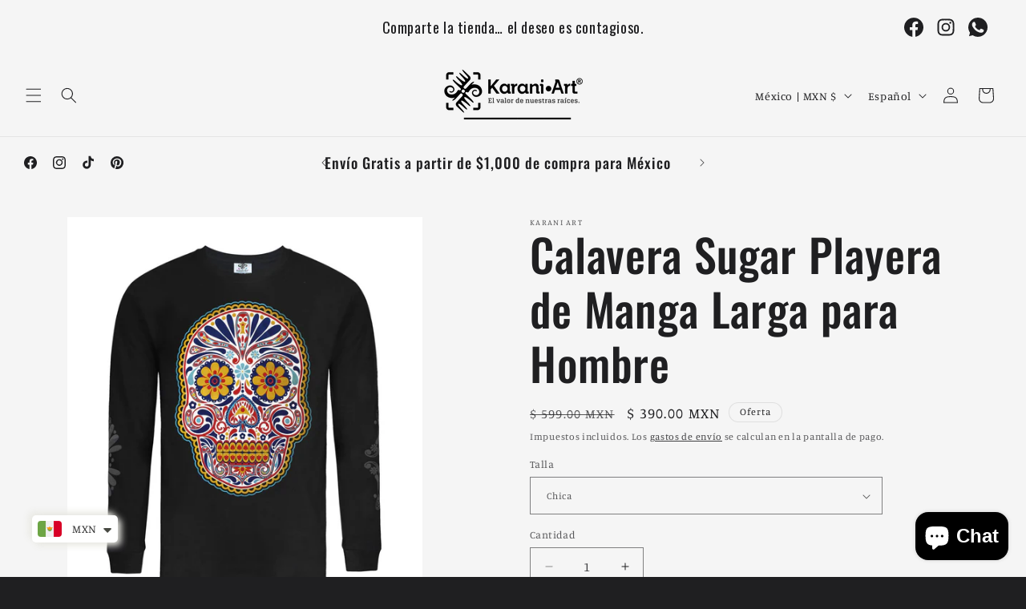

--- FILE ---
content_type: text/javascript
request_url: https://cdn.shopify.com/extensions/019bb666-351e-7cec-a062-950c0231ccd1/gallery-full-106/assets/xo-gallery-v2.js
body_size: 1354
content:
class GalleryFetchManager{static instance;pendingRequests=new Map;cache=new Map;CACHE_DURATION=3e5;constructor(){}static getInstance(){GalleryFetchManager.instance||(GalleryFetchManager.instance=new GalleryFetchManager);return GalleryFetchManager.instance}isCacheValid(e){return Date.now()<e.expiresAt}getCachedData(e){const t=this.cache.get(e);if(t&&this.isCacheValid(t)){return t.data}t&&this.cache.delete(e);return null}setCachedData(e,t){const a=Date.now();this.cache.set(e,{data:t,timestamp:a,expiresAt:a+this.CACHE_DURATION})}async fetch(e,t){const a=this.getCachedData(e);if(a){return a}const n=this.pendingRequests.get(e);if(n){return n}const r=this._performFetch(e,t);this.pendingRequests.set(e,r);try{const e=await r;return e}finally{this.pendingRequests.delete(e)}}async _performFetch(e,t){try{const a=await fetch(e,t);if(!a.ok){throw new Error(`HTTP error! ${a.status}`)}const n=await a.json();this.setCachedData(e,n);return n}catch(a){console.error(`Error fetching ${e}:`,a);throw a}}clearCache(){this.cache.clear()}getCacheStats(){return{size:this.cache.size,pending:this.pendingRequests.size}}cleanupExpiredCache(){for(const[e,t]of this.cache.entries()){this.isCacheValid(t)||this.cache.delete(e)}}}const e=GalleryFetchManager.getInstance();"undefined"!=typeof window&&(window.xgGalleryFetch=e);const initGallery=async()=>{const t=document.querySelectorAll("xo-gallery2");if(t.length>0&&window.xoGalleryScript){const e=document.createElement("script");e.src=window.xoGalleryScript;e.className="xg-gallery-script";e.type="module";document.head.appendChild(e)}t.forEach(async t=>{const a=void 0!==window.xoShopifyCDN&&window.xoShopifyCDN.length>0,n=t.getAttribute("xg-id"),r=window.xoUpdate?`?${window.xoUpdate}`:"",o=a?`${window.xoShopifyCDN}/xo-gallery-${n}.json${r}`:`https://cdn-gallery.xotiny.com/${window.xgMyshopify}/${n}.json${r}`;t.classList.add("xo-gallery",`xo-gallery-id-${n}`);try{await e.fetch(o)}catch(c){console.error(`Error fetching ${o}:`,c)}})};function t(e){let t=e.normalize("NFKC");t=t.replace(/[\u200B-\u200D\uFEFF]/g,"");t=t.replace(/\uFF3B/g,"[").replace(/\uFF3D/g,"]");t=t.replace(/[\u2018\u2019]/g,"'").replace(/[\u201C\u201D]/g,'"');t=t.replace(/\u00A0/g," ");return t}function a(){const e=/\[xo-gallery\s+([^\]]+)\]/i,a=/\[xo-gallery\s+([^\]]+)\]/gi,n=/id\s*=\s*(['"`“”‘’]?)(\d+)\1/i,r=/(\w[\w-]*)\s*=\s*(?:(['"`“”‘’])(.*?)\2|([^\s'"`“”‘’]+))/g,o=document.createTreeWalker(document.body,NodeFilter.SHOW_TEXT),c=[];let l;for(;null!==(l=o.nextNode());){c.push(l)}for(const i of c){const o=i.nodeValue;if(!o){continue}const c=t(o);e.lastIndex=0;const l=e.test(c);if(!l){continue}let s=0;const d=document.createDocumentFragment();a.lastIndex=0;let g;for(;null!==(g=a.exec(o));){const e=o?.slice(s,g.index);e&&d.appendChild(document.createTextNode(e));const t=(g[1]||"").trim(),c=t.match(n),l=c?c[2]:"",i=document.createElement("xo-gallery2");i.classList.add("xo-gallery",`xo-gallery-id-${l}`);l&&i.setAttribute("xg-id",l);const u=c?t.replace(c[0],"").trim():t;if(u){r.lastIndex=0;let e;for(;null!==(e=r.exec(u));){const t=e[1],a=e[3]??e[4]??"";"id"!==t.toLowerCase()&&i.setAttribute(t,a)}}d.appendChild(i);s=a.lastIndex}o&&s<o.length&&d.appendChild(document.createTextNode(o.slice(s)));i.parentNode?.replaceChild(d,i)}}function n(){const e=document.querySelectorAll("div.xo-gallery[data-id]");e.forEach(e=>{const t=(e.getAttribute("data-id")||"").trim();if(!t){return}const a=e.querySelector(`xo-gallery2[xg-id="${t}"]`);if(a){return}const n=e.hasAttribute("data-imagepos"),r=e.hasAttribute("data-handle");if(n&&r){e.innerHTML="";const{id:t,handle:a,imagepos:n}=e.dataset,r="string"==typeof n&&""!==n.trim();if(a&&n&&""!==n&&r){const r=document.querySelector(n);if(r){r.innerHTML=`<xo-gallery2 class="xo-gallery xo-gallery-id-${t}" xg-id='${t}' xg-product-handle='${a}'></xo-gallery2>`;e.remove()}}}e.innerHTML=`<xo-gallery2 class="xo-gallery xo-gallery-id-${t}" xg-id="${t}"></xo-gallery2>`})}function r(e){const t=e.getAttribute("href")||"",a=t.match(/#xo-gallery-trigger-(\d+)/);if(a){return Number(a[1])}const n=e.className&&e.className.match(/\bxo-gallery-trigger-(\d+)\b/);return n?Number(n[1]):null}function o(e){e.preventDefault();const t=e.target,a=r(t);if(!a){return}const n=document.querySelector(`#xg-modal-${a}`);if(n){n.classList.add("xg-modal--open");n.showPopover()}}function c(){const e=document.querySelectorAll('a[href^="#xo-gallery-trigger-"], [class*="xo-gallery-trigger-"]');e.forEach(e=>{const t=r(e);if(!t){return}const a=document.querySelector(`xo-gallery2[xg-id="${t}"]`);a||document.body.insertAdjacentHTML("beforeend",`<xo-gallery2 class="xo-gallery xo-gallery-id-${t}" xg-id="${t}"></xo-gallery2>`);e.addEventListener("click",o)})}a();n();initGallery();c();window.Shopify?.designMode&&document.addEventListener("shopify:section:load",()=>{a();n();initGallery();c()});


--- FILE ---
content_type: application/javascript
request_url: https://pdp.gokwik.co/kp-booster/plugin/build/kp-merchant-v2.js
body_size: 83207
content:
var app=function(){"use strict";function e(){}function t(e){return e()}function n(){return Object.create(null)}function o(e){e.forEach(t)}function r(e){return"function"==typeof e}function i(e,t){return e!=e?t==t:e!==t||e&&"object"==typeof e||"function"==typeof e}let a,s;function c(t,...n){if(null==t)return e;const o=t.subscribe(...n);return o.unsubscribe?()=>o.unsubscribe():o}function l(e){let t;return c(e,e=>t=e)(),t}function u(e,t,n){e.$$.on_destroy.push(c(t,n))}function d(e,t){e.appendChild(t)}function p(e,t,n){e.insertBefore(t,n||null)}function _(e){e.parentNode&&e.parentNode.removeChild(e)}function h(e){return document.createElement(e)}function f(e){return document.createTextNode(e)}function m(){return f(" ")}function g(e,t,n,o){return e.addEventListener(t,n,o),()=>e.removeEventListener(t,n,o)}function w(e,t,n){null==n?e.removeAttribute(t):e.getAttribute(t)!==n&&e.setAttribute(t,n)}function y(e){s=e}function E(){if(!s)throw new Error("Function called outside component initialization");return s}function v(e){E().$$.on_mount.push(e)}const k=[],b=[];let S=[];const I=[],O=Promise.resolve();let N=!1;function P(e){S.push(e)}const T=new Set;let R=0;function C(){if(0!==R)return;const e=s;do{try{for(;R<k.length;){const e=k[R];R++,y(e),A(e.$$)}}catch(e){throw k.length=0,R=0,e}for(y(null),k.length=0,R=0;b.length;)b.pop()();for(let e=0;e<S.length;e+=1){const t=S[e];T.has(t)||(T.add(t),t())}S.length=0}while(k.length);for(;I.length;)I.pop()();N=!1,T.clear(),y(e)}function A(e){if(null!==e.fragment){e.update(),o(e.before_update);const t=e.dirty;e.dirty=[-1],e.fragment&&e.fragment.p(e.ctx,t),e.after_update.forEach(P)}}const L=new Set;let U;function D(e,t){e&&e.i&&(L.delete(e),e.i(t))}function x(e,t,n,o){if(e&&e.o){if(L.has(e))return;L.add(e),U.c.push(()=>{L.delete(e),o&&(n&&e.d(1),o())}),e.o(t)}else o&&o()}function B(e){e&&e.c()}function H(e,n,i,a){const{fragment:s,after_update:c}=e.$$;s&&s.m(n,i),a||P(()=>{const n=e.$$.on_mount.map(t).filter(r);e.$$.on_destroy?e.$$.on_destroy.push(...n):o(n),e.$$.on_mount=[]}),c.forEach(P)}function F(e,t){const n=e.$$;null!==n.fragment&&(!function(e){const t=[],n=[];S.forEach(o=>-1===e.indexOf(o)?t.push(o):n.push(o)),n.forEach(e=>e()),S=t}(n.after_update),o(n.on_destroy),n.fragment&&n.fragment.d(t),n.on_destroy=n.fragment=null,n.ctx=[])}function M(e,t){-1===e.$$.dirty[0]&&(k.push(e),N||(N=!0,O.then(C)),e.$$.dirty.fill(0)),e.$$.dirty[t/31|0]|=1<<t%31}function K(t,r,i,a,c,l,u,d=[-1]){const p=s;y(t);const h=t.$$={fragment:null,ctx:[],props:l,update:e,not_equal:c,bound:n(),on_mount:[],on_destroy:[],on_disconnect:[],before_update:[],after_update:[],context:new Map(r.context||(p?p.$$.context:[])),callbacks:n(),dirty:d,skip_bound:!1,root:r.target||p.$$.root};u&&u(h.root);let f=!1;if(h.ctx=i?i(t,r.props||{},(e,n,...o)=>{const r=o.length?o[0]:n;return h.ctx&&c(h.ctx[e],h.ctx[e]=r)&&(!h.skip_bound&&h.bound[e]&&h.bound[e](r),f&&M(t,e)),n}):[],h.update(),f=!0,o(h.before_update),h.fragment=!!a&&a(h.ctx),r.target){if(r.hydrate){const e=function(e){return Array.from(e.childNodes)}(r.target);h.fragment&&h.fragment.l(e),e.forEach(_)}else h.fragment&&h.fragment.c();r.intro&&D(t.$$.fragment),H(t,r.target,r.anchor,r.customElement),C()}y(p)}class ${$destroy(){F(this,1),this.$destroy=e}$on(t,n){if(!r(n))return e;const o=this.$$.callbacks[t]||(this.$$.callbacks[t]=[]);return o.push(n),()=>{const e=o.indexOf(n);-1!==e&&o.splice(e,1)}}$set(e){var t;this.$$set&&(t=e,0!==Object.keys(t).length)&&(this.$$.skip_bound=!0,this.$$set(e),this.$$.skip_bound=!1)}}var G="undefined"!=typeof globalThis?globalThis:"undefined"!=typeof window?window:"undefined"!=typeof global?global:"undefined"!=typeof self?self:{};function j(e){if(e.__esModule)return e;var t=e.default;if("function"==typeof t){var n=function e(){if(this instanceof e){var n=[null];return n.push.apply(n,arguments),new(Function.bind.apply(t,n))}return t.apply(this,arguments)};n.prototype=t.prototype}else n={};return Object.defineProperty(n,"__esModule",{value:!0}),Object.keys(e).forEach(function(t){var o=Object.getOwnPropertyDescriptor(e,t);Object.defineProperty(n,t,o.get?o:{enumerable:!0,get:function(){return e[t]}})}),n}var W={exports:{}};var V,z={exports:{}},q=j(Object.freeze({__proto__:null,default:{}}));function Y(){return V||(V=1,z.exports=(e=e||function(e,t){var n;if("undefined"!=typeof window&&window.crypto&&(n=window.crypto),"undefined"!=typeof self&&self.crypto&&(n=self.crypto),"undefined"!=typeof globalThis&&globalThis.crypto&&(n=globalThis.crypto),!n&&"undefined"!=typeof window&&window.msCrypto&&(n=window.msCrypto),!n&&void 0!==G&&G.crypto&&(n=G.crypto),!n)try{n=q}catch(e){}var o=function(){if(n){if("function"==typeof n.getRandomValues)try{return n.getRandomValues(new Uint32Array(1))[0]}catch(e){}if("function"==typeof n.randomBytes)try{return n.randomBytes(4).readInt32LE()}catch(e){}}throw new Error("Native crypto module could not be used to get secure random number.")},r=Object.create||function(){function e(){}return function(t){var n;return e.prototype=t,n=new e,e.prototype=null,n}}(),i={},a=i.lib={},s=a.Base={extend:function(e){var t=r(this);return e&&t.mixIn(e),t.hasOwnProperty("init")&&this.init!==t.init||(t.init=function(){t.$super.init.apply(this,arguments)}),t.init.prototype=t,t.$super=this,t},create:function(){var e=this.extend();return e.init.apply(e,arguments),e},init:function(){},mixIn:function(e){for(var t in e)e.hasOwnProperty(t)&&(this[t]=e[t]);e.hasOwnProperty("toString")&&(this.toString=e.toString)},clone:function(){return this.init.prototype.extend(this)}},c=a.WordArray=s.extend({init:function(e,n){e=this.words=e||[],this.sigBytes=n!=t?n:4*e.length},toString:function(e){return(e||u).stringify(this)},concat:function(e){var t=this.words,n=e.words,o=this.sigBytes,r=e.sigBytes;if(this.clamp(),o%4)for(var i=0;i<r;i++){var a=n[i>>>2]>>>24-i%4*8&255;t[o+i>>>2]|=a<<24-(o+i)%4*8}else for(var s=0;s<r;s+=4)t[o+s>>>2]=n[s>>>2];return this.sigBytes+=r,this},clamp:function(){var t=this.words,n=this.sigBytes;t[n>>>2]&=4294967295<<32-n%4*8,t.length=e.ceil(n/4)},clone:function(){var e=s.clone.call(this);return e.words=this.words.slice(0),e},random:function(e){for(var t=[],n=0;n<e;n+=4)t.push(o());return new c.init(t,e)}}),l=i.enc={},u=l.Hex={stringify:function(e){for(var t=e.words,n=e.sigBytes,o=[],r=0;r<n;r++){var i=t[r>>>2]>>>24-r%4*8&255;o.push((i>>>4).toString(16)),o.push((15&i).toString(16))}return o.join("")},parse:function(e){for(var t=e.length,n=[],o=0;o<t;o+=2)n[o>>>3]|=parseInt(e.substr(o,2),16)<<24-o%8*4;return new c.init(n,t/2)}},d=l.Latin1={stringify:function(e){for(var t=e.words,n=e.sigBytes,o=[],r=0;r<n;r++){var i=t[r>>>2]>>>24-r%4*8&255;o.push(String.fromCharCode(i))}return o.join("")},parse:function(e){for(var t=e.length,n=[],o=0;o<t;o++)n[o>>>2]|=(255&e.charCodeAt(o))<<24-o%4*8;return new c.init(n,t)}},p=l.Utf8={stringify:function(e){try{return decodeURIComponent(escape(d.stringify(e)))}catch(e){throw new Error("Malformed UTF-8 data")}},parse:function(e){return d.parse(unescape(encodeURIComponent(e)))}},_=a.BufferedBlockAlgorithm=s.extend({reset:function(){this._data=new c.init,this._nDataBytes=0},_append:function(e){"string"==typeof e&&(e=p.parse(e)),this._data.concat(e),this._nDataBytes+=e.sigBytes},_process:function(t){var n,o=this._data,r=o.words,i=o.sigBytes,a=this.blockSize,s=i/(4*a),l=(s=t?e.ceil(s):e.max((0|s)-this._minBufferSize,0))*a,u=e.min(4*l,i);if(l){for(var d=0;d<l;d+=a)this._doProcessBlock(r,d);n=r.splice(0,l),o.sigBytes-=u}return new c.init(n,u)},clone:function(){var e=s.clone.call(this);return e._data=this._data.clone(),e},_minBufferSize:0});a.Hasher=_.extend({cfg:s.extend(),init:function(e){this.cfg=this.cfg.extend(e),this.reset()},reset:function(){_.reset.call(this),this._doReset()},update:function(e){return this._append(e),this._process(),this},finalize:function(e){return e&&this._append(e),this._doFinalize()},blockSize:16,_createHelper:function(e){return function(t,n){return new e.init(n).finalize(t)}},_createHmacHelper:function(e){return function(t,n){return new h.HMAC.init(e,n).finalize(t)}}});var h=i.algo={};return i}(Math),e)),z.exports;var e}var J,X={exports:{}};function Q(){return J||(J=1,X.exports=(a=Y(),n=(t=a).lib,o=n.Base,r=n.WordArray,(i=t.x64={}).Word=o.extend({init:function(e,t){this.high=e,this.low=t}}),i.WordArray=o.extend({init:function(t,n){t=this.words=t||[],this.sigBytes=n!=e?n:8*t.length},toX32:function(){for(var e=this.words,t=e.length,n=[],o=0;o<t;o++){var i=e[o];n.push(i.high),n.push(i.low)}return r.create(n,this.sigBytes)},clone:function(){for(var e=o.clone.call(this),t=e.words=this.words.slice(0),n=t.length,r=0;r<n;r++)t[r]=t[r].clone();return e}}),a)),X.exports;var e,t,n,o,r,i,a}var Z,ee={exports:{}};function te(){return Z||(Z=1,ee.exports=(e=Y(),function(){if("function"==typeof ArrayBuffer){var t=e.lib.WordArray,n=t.init,o=t.init=function(e){if(e instanceof ArrayBuffer&&(e=new Uint8Array(e)),(e instanceof Int8Array||"undefined"!=typeof Uint8ClampedArray&&e instanceof Uint8ClampedArray||e instanceof Int16Array||e instanceof Uint16Array||e instanceof Int32Array||e instanceof Uint32Array||e instanceof Float32Array||e instanceof Float64Array)&&(e=new Uint8Array(e.buffer,e.byteOffset,e.byteLength)),e instanceof Uint8Array){for(var t=e.byteLength,o=[],r=0;r<t;r++)o[r>>>2]|=e[r]<<24-r%4*8;n.call(this,o,t)}else n.apply(this,arguments)};o.prototype=t}}(),e.lib.WordArray)),ee.exports;var e}var ne,oe={exports:{}};function re(){return ne||(ne=1,oe.exports=(e=Y(),function(){var t=e,n=t.lib.WordArray,o=t.enc;function r(e){return e<<8&4278255360|e>>>8&16711935}o.Utf16=o.Utf16BE={stringify:function(e){for(var t=e.words,n=e.sigBytes,o=[],r=0;r<n;r+=2){var i=t[r>>>2]>>>16-r%4*8&65535;o.push(String.fromCharCode(i))}return o.join("")},parse:function(e){for(var t=e.length,o=[],r=0;r<t;r++)o[r>>>1]|=e.charCodeAt(r)<<16-r%2*16;return n.create(o,2*t)}},o.Utf16LE={stringify:function(e){for(var t=e.words,n=e.sigBytes,o=[],i=0;i<n;i+=2){var a=r(t[i>>>2]>>>16-i%4*8&65535);o.push(String.fromCharCode(a))}return o.join("")},parse:function(e){for(var t=e.length,o=[],i=0;i<t;i++)o[i>>>1]|=r(e.charCodeAt(i)<<16-i%2*16);return n.create(o,2*t)}}}(),e.enc.Utf16)),oe.exports;var e}var ie,ae={exports:{}};function se(){return ie||(ie=1,ae.exports=(e=Y(),function(){var t=e,n=t.lib.WordArray;function o(e,t,o){for(var r=[],i=0,a=0;a<t;a++)if(a%4){var s=o[e.charCodeAt(a-1)]<<a%4*2|o[e.charCodeAt(a)]>>>6-a%4*2;r[i>>>2]|=s<<24-i%4*8,i++}return n.create(r,i)}t.enc.Base64={stringify:function(e){var t=e.words,n=e.sigBytes,o=this._map;e.clamp();for(var r=[],i=0;i<n;i+=3)for(var a=(t[i>>>2]>>>24-i%4*8&255)<<16|(t[i+1>>>2]>>>24-(i+1)%4*8&255)<<8|t[i+2>>>2]>>>24-(i+2)%4*8&255,s=0;s<4&&i+.75*s<n;s++)r.push(o.charAt(a>>>6*(3-s)&63));var c=o.charAt(64);if(c)for(;r.length%4;)r.push(c);return r.join("")},parse:function(e){var t=e.length,n=this._map,r=this._reverseMap;if(!r){r=this._reverseMap=[];for(var i=0;i<n.length;i++)r[n.charCodeAt(i)]=i}var a=n.charAt(64);if(a){var s=e.indexOf(a);-1!==s&&(t=s)}return o(e,t,r)},_map:"ABCDEFGHIJKLMNOPQRSTUVWXYZabcdefghijklmnopqrstuvwxyz0123456789+/="}}(),e.enc.Base64)),ae.exports;var e}var ce,le={exports:{}};function ue(){return ce||(ce=1,le.exports=(e=Y(),function(){var t=e,n=t.lib.WordArray;function o(e,t,o){for(var r=[],i=0,a=0;a<t;a++)if(a%4){var s=o[e.charCodeAt(a-1)]<<a%4*2|o[e.charCodeAt(a)]>>>6-a%4*2;r[i>>>2]|=s<<24-i%4*8,i++}return n.create(r,i)}t.enc.Base64url={stringify:function(e,t){void 0===t&&(t=!0);var n=e.words,o=e.sigBytes,r=t?this._safe_map:this._map;e.clamp();for(var i=[],a=0;a<o;a+=3)for(var s=(n[a>>>2]>>>24-a%4*8&255)<<16|(n[a+1>>>2]>>>24-(a+1)%4*8&255)<<8|n[a+2>>>2]>>>24-(a+2)%4*8&255,c=0;c<4&&a+.75*c<o;c++)i.push(r.charAt(s>>>6*(3-c)&63));var l=r.charAt(64);if(l)for(;i.length%4;)i.push(l);return i.join("")},parse:function(e,t){void 0===t&&(t=!0);var n=e.length,r=t?this._safe_map:this._map,i=this._reverseMap;if(!i){i=this._reverseMap=[];for(var a=0;a<r.length;a++)i[r.charCodeAt(a)]=a}var s=r.charAt(64);if(s){var c=e.indexOf(s);-1!==c&&(n=c)}return o(e,n,i)},_map:"ABCDEFGHIJKLMNOPQRSTUVWXYZabcdefghijklmnopqrstuvwxyz0123456789+/=",_safe_map:"ABCDEFGHIJKLMNOPQRSTUVWXYZabcdefghijklmnopqrstuvwxyz0123456789-_"}}(),e.enc.Base64url)),le.exports;var e}var de,pe={exports:{}};function _e(){return de||(de=1,pe.exports=(e=Y(),function(t){var n=e,o=n.lib,r=o.WordArray,i=o.Hasher,a=n.algo,s=[];!function(){for(var e=0;e<64;e++)s[e]=4294967296*t.abs(t.sin(e+1))|0}();var c=a.MD5=i.extend({_doReset:function(){this._hash=new r.init([1732584193,4023233417,2562383102,271733878])},_doProcessBlock:function(e,t){for(var n=0;n<16;n++){var o=t+n,r=e[o];e[o]=16711935&(r<<8|r>>>24)|4278255360&(r<<24|r>>>8)}var i=this._hash.words,a=e[t+0],c=e[t+1],_=e[t+2],h=e[t+3],f=e[t+4],m=e[t+5],g=e[t+6],w=e[t+7],y=e[t+8],E=e[t+9],v=e[t+10],k=e[t+11],b=e[t+12],S=e[t+13],I=e[t+14],O=e[t+15],N=i[0],P=i[1],T=i[2],R=i[3];N=l(N,P,T,R,a,7,s[0]),R=l(R,N,P,T,c,12,s[1]),T=l(T,R,N,P,_,17,s[2]),P=l(P,T,R,N,h,22,s[3]),N=l(N,P,T,R,f,7,s[4]),R=l(R,N,P,T,m,12,s[5]),T=l(T,R,N,P,g,17,s[6]),P=l(P,T,R,N,w,22,s[7]),N=l(N,P,T,R,y,7,s[8]),R=l(R,N,P,T,E,12,s[9]),T=l(T,R,N,P,v,17,s[10]),P=l(P,T,R,N,k,22,s[11]),N=l(N,P,T,R,b,7,s[12]),R=l(R,N,P,T,S,12,s[13]),T=l(T,R,N,P,I,17,s[14]),N=u(N,P=l(P,T,R,N,O,22,s[15]),T,R,c,5,s[16]),R=u(R,N,P,T,g,9,s[17]),T=u(T,R,N,P,k,14,s[18]),P=u(P,T,R,N,a,20,s[19]),N=u(N,P,T,R,m,5,s[20]),R=u(R,N,P,T,v,9,s[21]),T=u(T,R,N,P,O,14,s[22]),P=u(P,T,R,N,f,20,s[23]),N=u(N,P,T,R,E,5,s[24]),R=u(R,N,P,T,I,9,s[25]),T=u(T,R,N,P,h,14,s[26]),P=u(P,T,R,N,y,20,s[27]),N=u(N,P,T,R,S,5,s[28]),R=u(R,N,P,T,_,9,s[29]),T=u(T,R,N,P,w,14,s[30]),N=d(N,P=u(P,T,R,N,b,20,s[31]),T,R,m,4,s[32]),R=d(R,N,P,T,y,11,s[33]),T=d(T,R,N,P,k,16,s[34]),P=d(P,T,R,N,I,23,s[35]),N=d(N,P,T,R,c,4,s[36]),R=d(R,N,P,T,f,11,s[37]),T=d(T,R,N,P,w,16,s[38]),P=d(P,T,R,N,v,23,s[39]),N=d(N,P,T,R,S,4,s[40]),R=d(R,N,P,T,a,11,s[41]),T=d(T,R,N,P,h,16,s[42]),P=d(P,T,R,N,g,23,s[43]),N=d(N,P,T,R,E,4,s[44]),R=d(R,N,P,T,b,11,s[45]),T=d(T,R,N,P,O,16,s[46]),N=p(N,P=d(P,T,R,N,_,23,s[47]),T,R,a,6,s[48]),R=p(R,N,P,T,w,10,s[49]),T=p(T,R,N,P,I,15,s[50]),P=p(P,T,R,N,m,21,s[51]),N=p(N,P,T,R,b,6,s[52]),R=p(R,N,P,T,h,10,s[53]),T=p(T,R,N,P,v,15,s[54]),P=p(P,T,R,N,c,21,s[55]),N=p(N,P,T,R,y,6,s[56]),R=p(R,N,P,T,O,10,s[57]),T=p(T,R,N,P,g,15,s[58]),P=p(P,T,R,N,S,21,s[59]),N=p(N,P,T,R,f,6,s[60]),R=p(R,N,P,T,k,10,s[61]),T=p(T,R,N,P,_,15,s[62]),P=p(P,T,R,N,E,21,s[63]),i[0]=i[0]+N|0,i[1]=i[1]+P|0,i[2]=i[2]+T|0,i[3]=i[3]+R|0},_doFinalize:function(){var e=this._data,n=e.words,o=8*this._nDataBytes,r=8*e.sigBytes;n[r>>>5]|=128<<24-r%32;var i=t.floor(o/4294967296),a=o;n[15+(r+64>>>9<<4)]=16711935&(i<<8|i>>>24)|4278255360&(i<<24|i>>>8),n[14+(r+64>>>9<<4)]=16711935&(a<<8|a>>>24)|4278255360&(a<<24|a>>>8),e.sigBytes=4*(n.length+1),this._process();for(var s=this._hash,c=s.words,l=0;l<4;l++){var u=c[l];c[l]=16711935&(u<<8|u>>>24)|4278255360&(u<<24|u>>>8)}return s},clone:function(){var e=i.clone.call(this);return e._hash=this._hash.clone(),e}});function l(e,t,n,o,r,i,a){var s=e+(t&n|~t&o)+r+a;return(s<<i|s>>>32-i)+t}function u(e,t,n,o,r,i,a){var s=e+(t&o|n&~o)+r+a;return(s<<i|s>>>32-i)+t}function d(e,t,n,o,r,i,a){var s=e+(t^n^o)+r+a;return(s<<i|s>>>32-i)+t}function p(e,t,n,o,r,i,a){var s=e+(n^(t|~o))+r+a;return(s<<i|s>>>32-i)+t}n.MD5=i._createHelper(c),n.HmacMD5=i._createHmacHelper(c)}(Math),e.MD5)),pe.exports;var e}var he,fe={exports:{}};function me(){return he||(he=1,fe.exports=(s=Y(),t=(e=s).lib,n=t.WordArray,o=t.Hasher,r=e.algo,i=[],a=r.SHA1=o.extend({_doReset:function(){this._hash=new n.init([1732584193,4023233417,2562383102,271733878,3285377520])},_doProcessBlock:function(e,t){for(var n=this._hash.words,o=n[0],r=n[1],a=n[2],s=n[3],c=n[4],l=0;l<80;l++){if(l<16)i[l]=0|e[t+l];else{var u=i[l-3]^i[l-8]^i[l-14]^i[l-16];i[l]=u<<1|u>>>31}var d=(o<<5|o>>>27)+c+i[l];d+=l<20?1518500249+(r&a|~r&s):l<40?1859775393+(r^a^s):l<60?(r&a|r&s|a&s)-1894007588:(r^a^s)-899497514,c=s,s=a,a=r<<30|r>>>2,r=o,o=d}n[0]=n[0]+o|0,n[1]=n[1]+r|0,n[2]=n[2]+a|0,n[3]=n[3]+s|0,n[4]=n[4]+c|0},_doFinalize:function(){var e=this._data,t=e.words,n=8*this._nDataBytes,o=8*e.sigBytes;return t[o>>>5]|=128<<24-o%32,t[14+(o+64>>>9<<4)]=Math.floor(n/4294967296),t[15+(o+64>>>9<<4)]=n,e.sigBytes=4*t.length,this._process(),this._hash},clone:function(){var e=o.clone.call(this);return e._hash=this._hash.clone(),e}}),e.SHA1=o._createHelper(a),e.HmacSHA1=o._createHmacHelper(a),s.SHA1)),fe.exports;var e,t,n,o,r,i,a,s}var ge,we={exports:{}};function ye(){return ge||(ge=1,we.exports=(e=Y(),function(t){var n=e,o=n.lib,r=o.WordArray,i=o.Hasher,a=n.algo,s=[],c=[];!function(){function e(e){for(var n=t.sqrt(e),o=2;o<=n;o++)if(!(e%o))return!1;return!0}function n(e){return 4294967296*(e-(0|e))|0}for(var o=2,r=0;r<64;)e(o)&&(r<8&&(s[r]=n(t.pow(o,.5))),c[r]=n(t.pow(o,1/3)),r++),o++}();var l=[],u=a.SHA256=i.extend({_doReset:function(){this._hash=new r.init(s.slice(0))},_doProcessBlock:function(e,t){for(var n=this._hash.words,o=n[0],r=n[1],i=n[2],a=n[3],s=n[4],u=n[5],d=n[6],p=n[7],_=0;_<64;_++){if(_<16)l[_]=0|e[t+_];else{var h=l[_-15],f=(h<<25|h>>>7)^(h<<14|h>>>18)^h>>>3,m=l[_-2],g=(m<<15|m>>>17)^(m<<13|m>>>19)^m>>>10;l[_]=f+l[_-7]+g+l[_-16]}var w=o&r^o&i^r&i,y=(o<<30|o>>>2)^(o<<19|o>>>13)^(o<<10|o>>>22),E=p+((s<<26|s>>>6)^(s<<21|s>>>11)^(s<<7|s>>>25))+(s&u^~s&d)+c[_]+l[_];p=d,d=u,u=s,s=a+E|0,a=i,i=r,r=o,o=E+(y+w)|0}n[0]=n[0]+o|0,n[1]=n[1]+r|0,n[2]=n[2]+i|0,n[3]=n[3]+a|0,n[4]=n[4]+s|0,n[5]=n[5]+u|0,n[6]=n[6]+d|0,n[7]=n[7]+p|0},_doFinalize:function(){var e=this._data,n=e.words,o=8*this._nDataBytes,r=8*e.sigBytes;return n[r>>>5]|=128<<24-r%32,n[14+(r+64>>>9<<4)]=t.floor(o/4294967296),n[15+(r+64>>>9<<4)]=o,e.sigBytes=4*n.length,this._process(),this._hash},clone:function(){var e=i.clone.call(this);return e._hash=this._hash.clone(),e}});n.SHA256=i._createHelper(u),n.HmacSHA256=i._createHmacHelper(u)}(Math),e.SHA256)),we.exports;var e}var Ee,ve={exports:{}};var ke,be={exports:{}};function Se(){return ke||(ke=1,be.exports=(e=Y(),Q(),function(){var t=e,n=t.lib.Hasher,o=t.x64,r=o.Word,i=o.WordArray,a=t.algo;function s(){return r.create.apply(r,arguments)}var c=[s(1116352408,3609767458),s(1899447441,602891725),s(3049323471,3964484399),s(3921009573,2173295548),s(961987163,4081628472),s(1508970993,3053834265),s(2453635748,2937671579),s(2870763221,3664609560),s(3624381080,2734883394),s(310598401,1164996542),s(607225278,1323610764),s(1426881987,3590304994),s(1925078388,4068182383),s(2162078206,991336113),s(2614888103,633803317),s(3248222580,3479774868),s(3835390401,2666613458),s(4022224774,944711139),s(264347078,2341262773),s(604807628,2007800933),s(770255983,1495990901),s(1249150122,1856431235),s(1555081692,3175218132),s(1996064986,2198950837),s(2554220882,3999719339),s(2821834349,766784016),s(2952996808,2566594879),s(3210313671,3203337956),s(3336571891,1034457026),s(3584528711,2466948901),s(113926993,3758326383),s(338241895,168717936),s(666307205,1188179964),s(773529912,1546045734),s(1294757372,1522805485),s(1396182291,2643833823),s(1695183700,2343527390),s(1986661051,1014477480),s(2177026350,1206759142),s(2456956037,344077627),s(2730485921,1290863460),s(2820302411,3158454273),s(3259730800,3505952657),s(3345764771,106217008),s(3516065817,3606008344),s(3600352804,1432725776),s(4094571909,1467031594),s(275423344,851169720),s(430227734,3100823752),s(506948616,1363258195),s(659060556,3750685593),s(883997877,3785050280),s(958139571,3318307427),s(1322822218,3812723403),s(1537002063,2003034995),s(1747873779,3602036899),s(1955562222,1575990012),s(2024104815,1125592928),s(2227730452,2716904306),s(2361852424,442776044),s(2428436474,593698344),s(2756734187,3733110249),s(3204031479,2999351573),s(3329325298,3815920427),s(3391569614,3928383900),s(3515267271,566280711),s(3940187606,3454069534),s(4118630271,4000239992),s(116418474,1914138554),s(174292421,2731055270),s(289380356,3203993006),s(460393269,320620315),s(685471733,587496836),s(852142971,1086792851),s(1017036298,365543100),s(1126000580,2618297676),s(1288033470,3409855158),s(1501505948,4234509866),s(1607167915,987167468),s(1816402316,1246189591)],l=[];!function(){for(var e=0;e<80;e++)l[e]=s()}();var u=a.SHA512=n.extend({_doReset:function(){this._hash=new i.init([new r.init(1779033703,4089235720),new r.init(3144134277,2227873595),new r.init(1013904242,4271175723),new r.init(2773480762,1595750129),new r.init(1359893119,2917565137),new r.init(2600822924,725511199),new r.init(528734635,4215389547),new r.init(1541459225,327033209)])},_doProcessBlock:function(e,t){for(var n=this._hash.words,o=n[0],r=n[1],i=n[2],a=n[3],s=n[4],u=n[5],d=n[6],p=n[7],_=o.high,h=o.low,f=r.high,m=r.low,g=i.high,w=i.low,y=a.high,E=a.low,v=s.high,k=s.low,b=u.high,S=u.low,I=d.high,O=d.low,N=p.high,P=p.low,T=_,R=h,C=f,A=m,L=g,U=w,D=y,x=E,B=v,H=k,F=b,M=S,K=I,$=O,G=N,j=P,W=0;W<80;W++){var V,z,q=l[W];if(W<16)z=q.high=0|e[t+2*W],V=q.low=0|e[t+2*W+1];else{var Y=l[W-15],J=Y.high,X=Y.low,Q=(J>>>1|X<<31)^(J>>>8|X<<24)^J>>>7,Z=(X>>>1|J<<31)^(X>>>8|J<<24)^(X>>>7|J<<25),ee=l[W-2],te=ee.high,ne=ee.low,oe=(te>>>19|ne<<13)^(te<<3|ne>>>29)^te>>>6,re=(ne>>>19|te<<13)^(ne<<3|te>>>29)^(ne>>>6|te<<26),ie=l[W-7],ae=ie.high,se=ie.low,ce=l[W-16],le=ce.high,ue=ce.low;z=(z=(z=Q+ae+((V=Z+se)>>>0<Z>>>0?1:0))+oe+((V+=re)>>>0<re>>>0?1:0))+le+((V+=ue)>>>0<ue>>>0?1:0),q.high=z,q.low=V}var de,pe=B&F^~B&K,_e=H&M^~H&$,he=T&C^T&L^C&L,fe=R&A^R&U^A&U,me=(T>>>28|R<<4)^(T<<30|R>>>2)^(T<<25|R>>>7),ge=(R>>>28|T<<4)^(R<<30|T>>>2)^(R<<25|T>>>7),we=(B>>>14|H<<18)^(B>>>18|H<<14)^(B<<23|H>>>9),ye=(H>>>14|B<<18)^(H>>>18|B<<14)^(H<<23|B>>>9),Ee=c[W],ve=Ee.high,ke=Ee.low,be=G+we+((de=j+ye)>>>0<j>>>0?1:0),Se=ge+fe;G=K,j=$,K=F,$=M,F=B,M=H,B=D+(be=(be=(be=be+pe+((de+=_e)>>>0<_e>>>0?1:0))+ve+((de+=ke)>>>0<ke>>>0?1:0))+z+((de+=V)>>>0<V>>>0?1:0))+((H=x+de|0)>>>0<x>>>0?1:0)|0,D=L,x=U,L=C,U=A,C=T,A=R,T=be+(me+he+(Se>>>0<ge>>>0?1:0))+((R=de+Se|0)>>>0<de>>>0?1:0)|0}h=o.low=h+R,o.high=_+T+(h>>>0<R>>>0?1:0),m=r.low=m+A,r.high=f+C+(m>>>0<A>>>0?1:0),w=i.low=w+U,i.high=g+L+(w>>>0<U>>>0?1:0),E=a.low=E+x,a.high=y+D+(E>>>0<x>>>0?1:0),k=s.low=k+H,s.high=v+B+(k>>>0<H>>>0?1:0),S=u.low=S+M,u.high=b+F+(S>>>0<M>>>0?1:0),O=d.low=O+$,d.high=I+K+(O>>>0<$>>>0?1:0),P=p.low=P+j,p.high=N+G+(P>>>0<j>>>0?1:0)},_doFinalize:function(){var e=this._data,t=e.words,n=8*this._nDataBytes,o=8*e.sigBytes;return t[o>>>5]|=128<<24-o%32,t[30+(o+128>>>10<<5)]=Math.floor(n/4294967296),t[31+(o+128>>>10<<5)]=n,e.sigBytes=4*t.length,this._process(),this._hash.toX32()},clone:function(){var e=n.clone.call(this);return e._hash=this._hash.clone(),e},blockSize:32});t.SHA512=n._createHelper(u),t.HmacSHA512=n._createHmacHelper(u)}(),e.SHA512)),be.exports;var e}var Ie,Oe={exports:{}};var Ne,Pe={exports:{}};function Te(){return Ne||(Ne=1,Pe.exports=(e=Y(),Q(),function(t){var n=e,o=n.lib,r=o.WordArray,i=o.Hasher,a=n.x64.Word,s=n.algo,c=[],l=[],u=[];!function(){for(var e=1,t=0,n=0;n<24;n++){c[e+5*t]=(n+1)*(n+2)/2%64;var o=(2*e+3*t)%5;e=t%5,t=o}for(e=0;e<5;e++)for(t=0;t<5;t++)l[e+5*t]=t+(2*e+3*t)%5*5;for(var r=1,i=0;i<24;i++){for(var s=0,d=0,p=0;p<7;p++){if(1&r){var _=(1<<p)-1;_<32?d^=1<<_:s^=1<<_-32}128&r?r=r<<1^113:r<<=1}u[i]=a.create(s,d)}}();var d=[];!function(){for(var e=0;e<25;e++)d[e]=a.create()}();var p=s.SHA3=i.extend({cfg:i.cfg.extend({outputLength:512}),_doReset:function(){for(var e=this._state=[],t=0;t<25;t++)e[t]=new a.init;this.blockSize=(1600-2*this.cfg.outputLength)/32},_doProcessBlock:function(e,t){for(var n=this._state,o=this.blockSize/2,r=0;r<o;r++){var i=e[t+2*r],a=e[t+2*r+1];i=16711935&(i<<8|i>>>24)|4278255360&(i<<24|i>>>8),a=16711935&(a<<8|a>>>24)|4278255360&(a<<24|a>>>8),(P=n[r]).high^=a,P.low^=i}for(var s=0;s<24;s++){for(var p=0;p<5;p++){for(var _=0,h=0,f=0;f<5;f++)_^=(P=n[p+5*f]).high,h^=P.low;var m=d[p];m.high=_,m.low=h}for(p=0;p<5;p++){var g=d[(p+4)%5],w=d[(p+1)%5],y=w.high,E=w.low;for(_=g.high^(y<<1|E>>>31),h=g.low^(E<<1|y>>>31),f=0;f<5;f++)(P=n[p+5*f]).high^=_,P.low^=h}for(var v=1;v<25;v++){var k=(P=n[v]).high,b=P.low,S=c[v];S<32?(_=k<<S|b>>>32-S,h=b<<S|k>>>32-S):(_=b<<S-32|k>>>64-S,h=k<<S-32|b>>>64-S);var I=d[l[v]];I.high=_,I.low=h}var O=d[0],N=n[0];for(O.high=N.high,O.low=N.low,p=0;p<5;p++)for(f=0;f<5;f++){var P=n[v=p+5*f],T=d[v],R=d[(p+1)%5+5*f],C=d[(p+2)%5+5*f];P.high=T.high^~R.high&C.high,P.low=T.low^~R.low&C.low}P=n[0];var A=u[s];P.high^=A.high,P.low^=A.low}},_doFinalize:function(){var e=this._data,n=e.words;this._nDataBytes;var o=8*e.sigBytes,i=32*this.blockSize;n[o>>>5]|=1<<24-o%32,n[(t.ceil((o+1)/i)*i>>>5)-1]|=128,e.sigBytes=4*n.length,this._process();for(var a=this._state,s=this.cfg.outputLength/8,c=s/8,l=[],u=0;u<c;u++){var d=a[u],p=d.high,_=d.low;p=16711935&(p<<8|p>>>24)|4278255360&(p<<24|p>>>8),_=16711935&(_<<8|_>>>24)|4278255360&(_<<24|_>>>8),l.push(_),l.push(p)}return new r.init(l,s)},clone:function(){for(var e=i.clone.call(this),t=e._state=this._state.slice(0),n=0;n<25;n++)t[n]=t[n].clone();return e}});n.SHA3=i._createHelper(p),n.HmacSHA3=i._createHmacHelper(p)}(Math),e.SHA3)),Pe.exports;var e}var Re,Ce={exports:{}};var Ae,Le={exports:{}};function Ue(){return Ae||(Ae=1,Le.exports=(e=Y(),n=(t=e).lib.Base,o=t.enc.Utf8,void(t.algo.HMAC=n.extend({init:function(e,t){e=this._hasher=new e.init,"string"==typeof t&&(t=o.parse(t));var n=e.blockSize,r=4*n;t.sigBytes>r&&(t=e.finalize(t)),t.clamp();for(var i=this._oKey=t.clone(),a=this._iKey=t.clone(),s=i.words,c=a.words,l=0;l<n;l++)s[l]^=1549556828,c[l]^=909522486;i.sigBytes=a.sigBytes=r,this.reset()},reset:function(){var e=this._hasher;e.reset(),e.update(this._iKey)},update:function(e){return this._hasher.update(e),this},finalize:function(e){var t=this._hasher,n=t.finalize(e);return t.reset(),t.finalize(this._oKey.clone().concat(n))}})))),Le.exports;var e,t,n,o}var De,xe={exports:{}};var Be,He={exports:{}};function Fe(){return Be||(Be=1,He.exports=(s=Y(),me(),Ue(),t=(e=s).lib,n=t.Base,o=t.WordArray,r=e.algo,i=r.MD5,a=r.EvpKDF=n.extend({cfg:n.extend({keySize:4,hasher:i,iterations:1}),init:function(e){this.cfg=this.cfg.extend(e)},compute:function(e,t){for(var n,r=this.cfg,i=r.hasher.create(),a=o.create(),s=a.words,c=r.keySize,l=r.iterations;s.length<c;){n&&i.update(n),n=i.update(e).finalize(t),i.reset();for(var u=1;u<l;u++)n=i.finalize(n),i.reset();a.concat(n)}return a.sigBytes=4*c,a}}),e.EvpKDF=function(e,t,n){return a.create(n).compute(e,t)},s.EvpKDF)),He.exports;var e,t,n,o,r,i,a,s}var Me,Ke={exports:{}};function $e(){return Me||(Me=1,Ke.exports=(e=Y(),Fe(),void(e.lib.Cipher||function(t){var n=e,o=n.lib,r=o.Base,i=o.WordArray,a=o.BufferedBlockAlgorithm,s=n.enc;s.Utf8;var c=s.Base64,l=n.algo.EvpKDF,u=o.Cipher=a.extend({cfg:r.extend(),createEncryptor:function(e,t){return this.create(this._ENC_XFORM_MODE,e,t)},createDecryptor:function(e,t){return this.create(this._DEC_XFORM_MODE,e,t)},init:function(e,t,n){this.cfg=this.cfg.extend(n),this._xformMode=e,this._key=t,this.reset()},reset:function(){a.reset.call(this),this._doReset()},process:function(e){return this._append(e),this._process()},finalize:function(e){return e&&this._append(e),this._doFinalize()},keySize:4,ivSize:4,_ENC_XFORM_MODE:1,_DEC_XFORM_MODE:2,_createHelper:function(){function e(e){return"string"==typeof e?y:g}return function(t){return{encrypt:function(n,o,r){return e(o).encrypt(t,n,o,r)},decrypt:function(n,o,r){return e(o).decrypt(t,n,o,r)}}}}()});o.StreamCipher=u.extend({_doFinalize:function(){return this._process(!0)},blockSize:1});var d=n.mode={},p=o.BlockCipherMode=r.extend({createEncryptor:function(e,t){return this.Encryptor.create(e,t)},createDecryptor:function(e,t){return this.Decryptor.create(e,t)},init:function(e,t){this._cipher=e,this._iv=t}}),_=d.CBC=function(){var e=p.extend();function n(e,n,o){var r,i=this._iv;i?(r=i,this._iv=t):r=this._prevBlock;for(var a=0;a<o;a++)e[n+a]^=r[a]}return e.Encryptor=e.extend({processBlock:function(e,t){var o=this._cipher,r=o.blockSize;n.call(this,e,t,r),o.encryptBlock(e,t),this._prevBlock=e.slice(t,t+r)}}),e.Decryptor=e.extend({processBlock:function(e,t){var o=this._cipher,r=o.blockSize,i=e.slice(t,t+r);o.decryptBlock(e,t),n.call(this,e,t,r),this._prevBlock=i}}),e}(),h=(n.pad={}).Pkcs7={pad:function(e,t){for(var n=4*t,o=n-e.sigBytes%n,r=o<<24|o<<16|o<<8|o,a=[],s=0;s<o;s+=4)a.push(r);var c=i.create(a,o);e.concat(c)},unpad:function(e){var t=255&e.words[e.sigBytes-1>>>2];e.sigBytes-=t}};o.BlockCipher=u.extend({cfg:u.cfg.extend({mode:_,padding:h}),reset:function(){var e;u.reset.call(this);var t=this.cfg,n=t.iv,o=t.mode;this._xformMode==this._ENC_XFORM_MODE?e=o.createEncryptor:(e=o.createDecryptor,this._minBufferSize=1),this._mode&&this._mode.__creator==e?this._mode.init(this,n&&n.words):(this._mode=e.call(o,this,n&&n.words),this._mode.__creator=e)},_doProcessBlock:function(e,t){this._mode.processBlock(e,t)},_doFinalize:function(){var e,t=this.cfg.padding;return this._xformMode==this._ENC_XFORM_MODE?(t.pad(this._data,this.blockSize),e=this._process(!0)):(e=this._process(!0),t.unpad(e)),e},blockSize:4});var f=o.CipherParams=r.extend({init:function(e){this.mixIn(e)},toString:function(e){return(e||this.formatter).stringify(this)}}),m=(n.format={}).OpenSSL={stringify:function(e){var t=e.ciphertext,n=e.salt;return(n?i.create([1398893684,1701076831]).concat(n).concat(t):t).toString(c)},parse:function(e){var t,n=c.parse(e),o=n.words;return 1398893684==o[0]&&1701076831==o[1]&&(t=i.create(o.slice(2,4)),o.splice(0,4),n.sigBytes-=16),f.create({ciphertext:n,salt:t})}},g=o.SerializableCipher=r.extend({cfg:r.extend({format:m}),encrypt:function(e,t,n,o){o=this.cfg.extend(o);var r=e.createEncryptor(n,o),i=r.finalize(t),a=r.cfg;return f.create({ciphertext:i,key:n,iv:a.iv,algorithm:e,mode:a.mode,padding:a.padding,blockSize:e.blockSize,formatter:o.format})},decrypt:function(e,t,n,o){return o=this.cfg.extend(o),t=this._parse(t,o.format),e.createDecryptor(n,o).finalize(t.ciphertext)},_parse:function(e,t){return"string"==typeof e?t.parse(e,this):e}}),w=(n.kdf={}).OpenSSL={execute:function(e,t,n,o,r){if(o||(o=i.random(8)),r)a=l.create({keySize:t+n,hasher:r}).compute(e,o);else var a=l.create({keySize:t+n}).compute(e,o);var s=i.create(a.words.slice(t),4*n);return a.sigBytes=4*t,f.create({key:a,iv:s,salt:o})}},y=o.PasswordBasedCipher=g.extend({cfg:g.cfg.extend({kdf:w}),encrypt:function(e,t,n,o){var r=(o=this.cfg.extend(o)).kdf.execute(n,e.keySize,e.ivSize,o.salt,o.hasher);o.iv=r.iv;var i=g.encrypt.call(this,e,t,r.key,o);return i.mixIn(r),i},decrypt:function(e,t,n,o){o=this.cfg.extend(o),t=this._parse(t,o.format);var r=o.kdf.execute(n,e.keySize,e.ivSize,t.salt,o.hasher);return o.iv=r.iv,g.decrypt.call(this,e,t,r.key,o)}})}()))),Ke.exports;var e}var Ge,je={exports:{}};function We(){return Ge||(Ge=1,je.exports=(e=Y(),$e(),e.mode.CFB=function(){var t=e.lib.BlockCipherMode.extend();function n(e,t,n,o){var r,i=this._iv;i?(r=i.slice(0),this._iv=void 0):r=this._prevBlock,o.encryptBlock(r,0);for(var a=0;a<n;a++)e[t+a]^=r[a]}return t.Encryptor=t.extend({processBlock:function(e,t){var o=this._cipher,r=o.blockSize;n.call(this,e,t,r,o),this._prevBlock=e.slice(t,t+r)}}),t.Decryptor=t.extend({processBlock:function(e,t){var o=this._cipher,r=o.blockSize,i=e.slice(t,t+r);n.call(this,e,t,r,o),this._prevBlock=i}}),t}(),e.mode.CFB)),je.exports;var e}var Ve,ze={exports:{}};function qe(){return Ve||(Ve=1,ze.exports=(n=Y(),$e(),n.mode.CTR=(e=n.lib.BlockCipherMode.extend(),t=e.Encryptor=e.extend({processBlock:function(e,t){var n=this._cipher,o=n.blockSize,r=this._iv,i=this._counter;r&&(i=this._counter=r.slice(0),this._iv=void 0);var a=i.slice(0);n.encryptBlock(a,0),i[o-1]=i[o-1]+1|0;for(var s=0;s<o;s++)e[t+s]^=a[s]}}),e.Decryptor=t,e),n.mode.CTR)),ze.exports;var e,t,n}var Ye,Je={exports:{}};function Xe(){return Ye||(Ye=1,Je.exports=(e=Y(),$e(),
/** @preserve
    			 * Counter block mode compatible with  Dr Brian Gladman fileenc.c
    			 * derived from CryptoJS.mode.CTR
    			 * Jan Hruby jhruby.web@gmail.com
    			 */
e.mode.CTRGladman=function(){var t=e.lib.BlockCipherMode.extend();function n(e){if(255&~(e>>24))e+=1<<24;else{var t=e>>16&255,n=e>>8&255,o=255&e;255===t?(t=0,255===n?(n=0,255===o?o=0:++o):++n):++t,e=0,e+=t<<16,e+=n<<8,e+=o}return e}function o(e){return 0===(e[0]=n(e[0]))&&(e[1]=n(e[1])),e}var r=t.Encryptor=t.extend({processBlock:function(e,t){var n=this._cipher,r=n.blockSize,i=this._iv,a=this._counter;i&&(a=this._counter=i.slice(0),this._iv=void 0),o(a);var s=a.slice(0);n.encryptBlock(s,0);for(var c=0;c<r;c++)e[t+c]^=s[c]}});return t.Decryptor=r,t}(),e.mode.CTRGladman)),Je.exports;var e}var Qe,Ze={exports:{}};function et(){return Qe||(Qe=1,Ze.exports=(n=Y(),$e(),n.mode.OFB=(e=n.lib.BlockCipherMode.extend(),t=e.Encryptor=e.extend({processBlock:function(e,t){var n=this._cipher,o=n.blockSize,r=this._iv,i=this._keystream;r&&(i=this._keystream=r.slice(0),this._iv=void 0),n.encryptBlock(i,0);for(var a=0;a<o;a++)e[t+a]^=i[a]}}),e.Decryptor=t,e),n.mode.OFB)),Ze.exports;var e,t,n}var tt,nt={exports:{}};var ot,rt={exports:{}};var it,at={exports:{}};var st,ct={exports:{}};var lt,ut={exports:{}};var dt,pt={exports:{}};var _t,ht={exports:{}};var ft,mt={exports:{}};var gt,wt={exports:{}};function yt(){return gt||(gt=1,wt.exports=(e=Y(),se(),_e(),Fe(),$e(),function(){var t=e,n=t.lib,o=n.WordArray,r=n.BlockCipher,i=t.algo,a=[57,49,41,33,25,17,9,1,58,50,42,34,26,18,10,2,59,51,43,35,27,19,11,3,60,52,44,36,63,55,47,39,31,23,15,7,62,54,46,38,30,22,14,6,61,53,45,37,29,21,13,5,28,20,12,4],s=[14,17,11,24,1,5,3,28,15,6,21,10,23,19,12,4,26,8,16,7,27,20,13,2,41,52,31,37,47,55,30,40,51,45,33,48,44,49,39,56,34,53,46,42,50,36,29,32],c=[1,2,4,6,8,10,12,14,15,17,19,21,23,25,27,28],l=[{0:8421888,268435456:32768,536870912:8421378,805306368:2,1073741824:512,1342177280:8421890,1610612736:8389122,1879048192:8388608,2147483648:514,2415919104:8389120,2684354560:33280,2952790016:8421376,3221225472:32770,3489660928:8388610,3758096384:0,4026531840:33282,134217728:0,402653184:8421890,671088640:33282,939524096:32768,1207959552:8421888,1476395008:512,1744830464:8421378,2013265920:2,2281701376:8389120,2550136832:33280,2818572288:8421376,3087007744:8389122,3355443200:8388610,3623878656:32770,3892314112:514,4160749568:8388608,1:32768,268435457:2,536870913:8421888,805306369:8388608,1073741825:8421378,1342177281:33280,1610612737:512,1879048193:8389122,2147483649:8421890,2415919105:8421376,2684354561:8388610,2952790017:33282,3221225473:514,3489660929:8389120,3758096385:32770,4026531841:0,134217729:8421890,402653185:8421376,671088641:8388608,939524097:512,1207959553:32768,1476395009:8388610,1744830465:2,2013265921:33282,2281701377:32770,2550136833:8389122,2818572289:514,3087007745:8421888,3355443201:8389120,3623878657:0,3892314113:33280,4160749569:8421378},{0:1074282512,16777216:16384,33554432:524288,50331648:1074266128,67108864:1073741840,83886080:1074282496,100663296:1073758208,117440512:16,134217728:540672,150994944:1073758224,167772160:1073741824,184549376:540688,201326592:524304,218103808:0,234881024:16400,251658240:1074266112,8388608:1073758208,25165824:540688,41943040:16,58720256:1073758224,75497472:1074282512,92274688:1073741824,109051904:524288,125829120:1074266128,142606336:524304,159383552:0,176160768:16384,192937984:1074266112,209715200:1073741840,226492416:540672,243269632:1074282496,260046848:16400,268435456:0,285212672:1074266128,301989888:1073758224,318767104:1074282496,335544320:1074266112,352321536:16,369098752:540688,385875968:16384,402653184:16400,419430400:524288,436207616:524304,452984832:1073741840,469762048:540672,486539264:1073758208,503316480:1073741824,520093696:1074282512,276824064:540688,293601280:524288,310378496:1074266112,327155712:16384,343932928:1073758208,360710144:1074282512,377487360:16,394264576:1073741824,411041792:1074282496,427819008:1073741840,444596224:1073758224,461373440:524304,478150656:0,494927872:16400,511705088:1074266128,528482304:540672},{0:260,1048576:0,2097152:67109120,3145728:65796,4194304:65540,5242880:67108868,6291456:67174660,7340032:67174400,8388608:67108864,9437184:67174656,10485760:65792,11534336:67174404,12582912:67109124,13631488:65536,14680064:4,15728640:256,524288:67174656,1572864:67174404,2621440:0,3670016:67109120,4718592:67108868,5767168:65536,6815744:65540,7864320:260,8912896:4,9961472:256,11010048:67174400,12058624:65796,13107200:65792,14155776:67109124,15204352:67174660,16252928:67108864,16777216:67174656,17825792:65540,18874368:65536,19922944:67109120,20971520:256,22020096:67174660,23068672:67108868,24117248:0,25165824:67109124,26214400:67108864,27262976:4,28311552:65792,29360128:67174400,30408704:260,31457280:65796,32505856:67174404,17301504:67108864,18350080:260,19398656:67174656,20447232:0,21495808:65540,22544384:67109120,23592960:256,24641536:67174404,25690112:65536,26738688:67174660,27787264:65796,28835840:67108868,29884416:67109124,30932992:67174400,31981568:4,33030144:65792},{0:2151682048,65536:2147487808,131072:4198464,196608:2151677952,262144:0,327680:4198400,393216:2147483712,458752:4194368,524288:2147483648,589824:4194304,655360:64,720896:2147487744,786432:2151678016,851968:4160,917504:4096,983040:2151682112,32768:2147487808,98304:64,163840:2151678016,229376:2147487744,294912:4198400,360448:2151682112,425984:0,491520:2151677952,557056:4096,622592:2151682048,688128:4194304,753664:4160,819200:2147483648,884736:4194368,950272:4198464,1015808:2147483712,1048576:4194368,1114112:4198400,1179648:2147483712,1245184:0,1310720:4160,1376256:2151678016,1441792:2151682048,1507328:2147487808,1572864:2151682112,1638400:2147483648,1703936:2151677952,1769472:4198464,1835008:2147487744,1900544:4194304,1966080:64,2031616:4096,1081344:2151677952,1146880:2151682112,1212416:0,1277952:4198400,1343488:4194368,1409024:2147483648,1474560:2147487808,1540096:64,1605632:2147483712,1671168:4096,1736704:2147487744,1802240:2151678016,1867776:4160,1933312:2151682048,1998848:4194304,2064384:4198464},{0:128,4096:17039360,8192:262144,12288:536870912,16384:537133184,20480:16777344,24576:553648256,28672:262272,32768:16777216,36864:537133056,40960:536871040,45056:553910400,49152:553910272,53248:0,57344:17039488,61440:553648128,2048:17039488,6144:553648256,10240:128,14336:17039360,18432:262144,22528:537133184,26624:553910272,30720:536870912,34816:537133056,38912:0,43008:553910400,47104:16777344,51200:536871040,55296:553648128,59392:16777216,63488:262272,65536:262144,69632:128,73728:536870912,77824:553648256,81920:16777344,86016:553910272,90112:537133184,94208:16777216,98304:553910400,102400:553648128,106496:17039360,110592:537133056,114688:262272,118784:536871040,122880:0,126976:17039488,67584:553648256,71680:16777216,75776:17039360,79872:537133184,83968:536870912,88064:17039488,92160:128,96256:553910272,100352:262272,104448:553910400,108544:0,112640:553648128,116736:16777344,120832:262144,124928:537133056,129024:536871040},{0:268435464,256:8192,512:270532608,768:270540808,1024:268443648,1280:2097152,1536:2097160,1792:268435456,2048:0,2304:268443656,2560:2105344,2816:8,3072:270532616,3328:2105352,3584:8200,3840:270540800,128:270532608,384:270540808,640:8,896:2097152,1152:2105352,1408:268435464,1664:268443648,1920:8200,2176:2097160,2432:8192,2688:268443656,2944:270532616,3200:0,3456:270540800,3712:2105344,3968:268435456,4096:268443648,4352:270532616,4608:270540808,4864:8200,5120:2097152,5376:268435456,5632:268435464,5888:2105344,6144:2105352,6400:0,6656:8,6912:270532608,7168:8192,7424:268443656,7680:270540800,7936:2097160,4224:8,4480:2105344,4736:2097152,4992:268435464,5248:268443648,5504:8200,5760:270540808,6016:270532608,6272:270540800,6528:270532616,6784:8192,7040:2105352,7296:2097160,7552:0,7808:268435456,8064:268443656},{0:1048576,16:33555457,32:1024,48:1049601,64:34604033,80:0,96:1,112:34603009,128:33555456,144:1048577,160:33554433,176:34604032,192:34603008,208:1025,224:1049600,240:33554432,8:34603009,24:0,40:33555457,56:34604032,72:1048576,88:33554433,104:33554432,120:1025,136:1049601,152:33555456,168:34603008,184:1048577,200:1024,216:34604033,232:1,248:1049600,256:33554432,272:1048576,288:33555457,304:34603009,320:1048577,336:33555456,352:34604032,368:1049601,384:1025,400:34604033,416:1049600,432:1,448:0,464:34603008,480:33554433,496:1024,264:1049600,280:33555457,296:34603009,312:1,328:33554432,344:1048576,360:1025,376:34604032,392:33554433,408:34603008,424:0,440:34604033,456:1049601,472:1024,488:33555456,504:1048577},{0:134219808,1:131072,2:134217728,3:32,4:131104,5:134350880,6:134350848,7:2048,8:134348800,9:134219776,10:133120,11:134348832,12:2080,13:0,14:134217760,15:133152,2147483648:2048,2147483649:134350880,2147483650:134219808,2147483651:134217728,2147483652:134348800,2147483653:133120,2147483654:133152,2147483655:32,2147483656:134217760,2147483657:2080,2147483658:131104,2147483659:134350848,2147483660:0,2147483661:134348832,2147483662:134219776,2147483663:131072,16:133152,17:134350848,18:32,19:2048,20:134219776,21:134217760,22:134348832,23:131072,24:0,25:131104,26:134348800,27:134219808,28:134350880,29:133120,30:2080,31:134217728,2147483664:131072,2147483665:2048,2147483666:134348832,2147483667:133152,2147483668:32,2147483669:134348800,2147483670:134217728,2147483671:134219808,2147483672:134350880,2147483673:134217760,2147483674:134219776,2147483675:0,2147483676:133120,2147483677:2080,2147483678:131104,2147483679:134350848}],u=[4160749569,528482304,33030144,2064384,129024,8064,504,2147483679],d=i.DES=r.extend({_doReset:function(){for(var e=this._key.words,t=[],n=0;n<56;n++){var o=a[n]-1;t[n]=e[o>>>5]>>>31-o%32&1}for(var r=this._subKeys=[],i=0;i<16;i++){var l=r[i]=[],u=c[i];for(n=0;n<24;n++)l[n/6|0]|=t[(s[n]-1+u)%28]<<31-n%6,l[4+(n/6|0)]|=t[28+(s[n+24]-1+u)%28]<<31-n%6;for(l[0]=l[0]<<1|l[0]>>>31,n=1;n<7;n++)l[n]=l[n]>>>4*(n-1)+3;l[7]=l[7]<<5|l[7]>>>27}var d=this._invSubKeys=[];for(n=0;n<16;n++)d[n]=r[15-n]},encryptBlock:function(e,t){this._doCryptBlock(e,t,this._subKeys)},decryptBlock:function(e,t){this._doCryptBlock(e,t,this._invSubKeys)},_doCryptBlock:function(e,t,n){this._lBlock=e[t],this._rBlock=e[t+1],p.call(this,4,252645135),p.call(this,16,65535),_.call(this,2,858993459),_.call(this,8,16711935),p.call(this,1,1431655765);for(var o=0;o<16;o++){for(var r=n[o],i=this._lBlock,a=this._rBlock,s=0,c=0;c<8;c++)s|=l[c][((a^r[c])&u[c])>>>0];this._lBlock=a,this._rBlock=i^s}var d=this._lBlock;this._lBlock=this._rBlock,this._rBlock=d,p.call(this,1,1431655765),_.call(this,8,16711935),_.call(this,2,858993459),p.call(this,16,65535),p.call(this,4,252645135),e[t]=this._lBlock,e[t+1]=this._rBlock},keySize:2,ivSize:2,blockSize:2});function p(e,t){var n=(this._lBlock>>>e^this._rBlock)&t;this._rBlock^=n,this._lBlock^=n<<e}function _(e,t){var n=(this._rBlock>>>e^this._lBlock)&t;this._lBlock^=n,this._rBlock^=n<<e}t.DES=r._createHelper(d);var h=i.TripleDES=r.extend({_doReset:function(){var e=this._key.words;if(2!==e.length&&4!==e.length&&e.length<6)throw new Error("Invalid key length - 3DES requires the key length to be 64, 128, 192 or >192.");var t=e.slice(0,2),n=e.length<4?e.slice(0,2):e.slice(2,4),r=e.length<6?e.slice(0,2):e.slice(4,6);this._des1=d.createEncryptor(o.create(t)),this._des2=d.createEncryptor(o.create(n)),this._des3=d.createEncryptor(o.create(r))},encryptBlock:function(e,t){this._des1.encryptBlock(e,t),this._des2.decryptBlock(e,t),this._des3.encryptBlock(e,t)},decryptBlock:function(e,t){this._des3.decryptBlock(e,t),this._des2.encryptBlock(e,t),this._des1.decryptBlock(e,t)},keySize:6,ivSize:2,blockSize:2});t.TripleDES=r._createHelper(h)}(),e.TripleDES)),wt.exports;var e}var Et,vt={exports:{}};var kt,bt={exports:{}};var St,It={exports:{}};var Ot,Nt,Pt,Tt,Rt,Ct,At,Lt={exports:{}};function Ut(){return Ot||(Ot=1,Lt.exports=(e=Y(),se(),_e(),Fe(),$e(),function(){var t=e,n=t.lib.BlockCipher,o=t.algo;const r=16,i=[608135816,2242054355,320440878,57701188,2752067618,698298832,137296536,3964562569,1160258022,953160567,3193202383,887688300,3232508343,3380367581,1065670069,3041331479,2450970073,2306472731],a=[[3509652390,2564797868,805139163,3491422135,3101798381,1780907670,3128725573,4046225305,614570311,3012652279,134345442,2240740374,1667834072,1901547113,2757295779,4103290238,227898511,1921955416,1904987480,2182433518,2069144605,3260701109,2620446009,720527379,3318853667,677414384,3393288472,3101374703,2390351024,1614419982,1822297739,2954791486,3608508353,3174124327,2024746970,1432378464,3864339955,2857741204,1464375394,1676153920,1439316330,715854006,3033291828,289532110,2706671279,2087905683,3018724369,1668267050,732546397,1947742710,3462151702,2609353502,2950085171,1814351708,2050118529,680887927,999245976,1800124847,3300911131,1713906067,1641548236,4213287313,1216130144,1575780402,4018429277,3917837745,3693486850,3949271944,596196993,3549867205,258830323,2213823033,772490370,2760122372,1774776394,2652871518,566650946,4142492826,1728879713,2882767088,1783734482,3629395816,2517608232,2874225571,1861159788,326777828,3124490320,2130389656,2716951837,967770486,1724537150,2185432712,2364442137,1164943284,2105845187,998989502,3765401048,2244026483,1075463327,1455516326,1322494562,910128902,469688178,1117454909,936433444,3490320968,3675253459,1240580251,122909385,2157517691,634681816,4142456567,3825094682,3061402683,2540495037,79693498,3249098678,1084186820,1583128258,426386531,1761308591,1047286709,322548459,995290223,1845252383,2603652396,3431023940,2942221577,3202600964,3727903485,1712269319,422464435,3234572375,1170764815,3523960633,3117677531,1434042557,442511882,3600875718,1076654713,1738483198,4213154764,2393238008,3677496056,1014306527,4251020053,793779912,2902807211,842905082,4246964064,1395751752,1040244610,2656851899,3396308128,445077038,3742853595,3577915638,679411651,2892444358,2354009459,1767581616,3150600392,3791627101,3102740896,284835224,4246832056,1258075500,768725851,2589189241,3069724005,3532540348,1274779536,3789419226,2764799539,1660621633,3471099624,4011903706,913787905,3497959166,737222580,2514213453,2928710040,3937242737,1804850592,3499020752,2949064160,2386320175,2390070455,2415321851,4061277028,2290661394,2416832540,1336762016,1754252060,3520065937,3014181293,791618072,3188594551,3933548030,2332172193,3852520463,3043980520,413987798,3465142937,3030929376,4245938359,2093235073,3534596313,375366246,2157278981,2479649556,555357303,3870105701,2008414854,3344188149,4221384143,3956125452,2067696032,3594591187,2921233993,2428461,544322398,577241275,1471733935,610547355,4027169054,1432588573,1507829418,2025931657,3646575487,545086370,48609733,2200306550,1653985193,298326376,1316178497,3007786442,2064951626,458293330,2589141269,3591329599,3164325604,727753846,2179363840,146436021,1461446943,4069977195,705550613,3059967265,3887724982,4281599278,3313849956,1404054877,2845806497,146425753,1854211946],[1266315497,3048417604,3681880366,3289982499,290971e4,1235738493,2632868024,2414719590,3970600049,1771706367,1449415276,3266420449,422970021,1963543593,2690192192,3826793022,1062508698,1531092325,1804592342,2583117782,2714934279,4024971509,1294809318,4028980673,1289560198,2221992742,1669523910,35572830,157838143,1052438473,1016535060,1802137761,1753167236,1386275462,3080475397,2857371447,1040679964,2145300060,2390574316,1461121720,2956646967,4031777805,4028374788,33600511,2920084762,1018524850,629373528,3691585981,3515945977,2091462646,2486323059,586499841,988145025,935516892,3367335476,2599673255,2839830854,265290510,3972581182,2759138881,3795373465,1005194799,847297441,406762289,1314163512,1332590856,1866599683,4127851711,750260880,613907577,1450815602,3165620655,3734664991,3650291728,3012275730,3704569646,1427272223,778793252,1343938022,2676280711,2052605720,1946737175,3164576444,3914038668,3967478842,3682934266,1661551462,3294938066,4011595847,840292616,3712170807,616741398,312560963,711312465,1351876610,322626781,1910503582,271666773,2175563734,1594956187,70604529,3617834859,1007753275,1495573769,4069517037,2549218298,2663038764,504708206,2263041392,3941167025,2249088522,1514023603,1998579484,1312622330,694541497,2582060303,2151582166,1382467621,776784248,2618340202,3323268794,2497899128,2784771155,503983604,4076293799,907881277,423175695,432175456,1378068232,4145222326,3954048622,3938656102,3820766613,2793130115,2977904593,26017576,3274890735,3194772133,1700274565,1756076034,4006520079,3677328699,720338349,1533947780,354530856,688349552,3973924725,1637815568,332179504,3949051286,53804574,2852348879,3044236432,1282449977,3583942155,3416972820,4006381244,1617046695,2628476075,3002303598,1686838959,431878346,2686675385,1700445008,1080580658,1009431731,832498133,3223435511,2605976345,2271191193,2516031870,1648197032,4164389018,2548247927,300782431,375919233,238389289,3353747414,2531188641,2019080857,1475708069,455242339,2609103871,448939670,3451063019,1395535956,2413381860,1841049896,1491858159,885456874,4264095073,4001119347,1565136089,3898914787,1108368660,540939232,1173283510,2745871338,3681308437,4207628240,3343053890,4016749493,1699691293,1103962373,3625875870,2256883143,3830138730,1031889488,3479347698,1535977030,4236805024,3251091107,2132092099,1774941330,1199868427,1452454533,157007616,2904115357,342012276,595725824,1480756522,206960106,497939518,591360097,863170706,2375253569,3596610801,1814182875,2094937945,3421402208,1082520231,3463918190,2785509508,435703966,3908032597,1641649973,2842273706,3305899714,1510255612,2148256476,2655287854,3276092548,4258621189,236887753,3681803219,274041037,1734335097,3815195456,3317970021,1899903192,1026095262,4050517792,356393447,2410691914,3873677099,3682840055],[3913112168,2491498743,4132185628,2489919796,1091903735,1979897079,3170134830,3567386728,3557303409,857797738,1136121015,1342202287,507115054,2535736646,337727348,3213592640,1301675037,2528481711,1895095763,1721773893,3216771564,62756741,2142006736,835421444,2531993523,1442658625,3659876326,2882144922,676362277,1392781812,170690266,3921047035,1759253602,3611846912,1745797284,664899054,1329594018,3901205900,3045908486,2062866102,2865634940,3543621612,3464012697,1080764994,553557557,3656615353,3996768171,991055499,499776247,1265440854,648242737,3940784050,980351604,3713745714,1749149687,3396870395,4211799374,3640570775,1161844396,3125318951,1431517754,545492359,4268468663,3499529547,1437099964,2702547544,3433638243,2581715763,2787789398,1060185593,1593081372,2418618748,4260947970,69676912,2159744348,86519011,2512459080,3838209314,1220612927,3339683548,133810670,1090789135,1078426020,1569222167,845107691,3583754449,4072456591,1091646820,628848692,1613405280,3757631651,526609435,236106946,48312990,2942717905,3402727701,1797494240,859738849,992217954,4005476642,2243076622,3870952857,3732016268,765654824,3490871365,2511836413,1685915746,3888969200,1414112111,2273134842,3281911079,4080962846,172450625,2569994100,980381355,4109958455,2819808352,2716589560,2568741196,3681446669,3329971472,1835478071,660984891,3704678404,4045999559,3422617507,3040415634,1762651403,1719377915,3470491036,2693910283,3642056355,3138596744,1364962596,2073328063,1983633131,926494387,3423689081,2150032023,4096667949,1749200295,3328846651,309677260,2016342300,1779581495,3079819751,111262694,1274766160,443224088,298511866,1025883608,3806446537,1145181785,168956806,3641502830,3584813610,1689216846,3666258015,3200248200,1692713982,2646376535,4042768518,1618508792,1610833997,3523052358,4130873264,2001055236,3610705100,2202168115,4028541809,2961195399,1006657119,2006996926,3186142756,1430667929,3210227297,1314452623,4074634658,4101304120,2273951170,1399257539,3367210612,3027628629,1190975929,2062231137,2333990788,2221543033,2438960610,1181637006,548689776,2362791313,3372408396,3104550113,3145860560,296247880,1970579870,3078560182,3769228297,1714227617,3291629107,3898220290,166772364,1251581989,493813264,448347421,195405023,2709975567,677966185,3703036547,1463355134,2715995803,1338867538,1343315457,2802222074,2684532164,233230375,2599980071,2000651841,3277868038,1638401717,4028070440,3237316320,6314154,819756386,300326615,590932579,1405279636,3267499572,3150704214,2428286686,3959192993,3461946742,1862657033,1266418056,963775037,2089974820,2263052895,1917689273,448879540,3550394620,3981727096,150775221,3627908307,1303187396,508620638,2975983352,2726630617,1817252668,1876281319,1457606340,908771278,3720792119,3617206836,2455994898,1729034894,1080033504],[976866871,3556439503,2881648439,1522871579,1555064734,1336096578,3548522304,2579274686,3574697629,3205460757,3593280638,3338716283,3079412587,564236357,2993598910,1781952180,1464380207,3163844217,3332601554,1699332808,1393555694,1183702653,3581086237,1288719814,691649499,2847557200,2895455976,3193889540,2717570544,1781354906,1676643554,2592534050,3230253752,1126444790,2770207658,2633158820,2210423226,2615765581,2414155088,3127139286,673620729,2805611233,1269405062,4015350505,3341807571,4149409754,1057255273,2012875353,2162469141,2276492801,2601117357,993977747,3918593370,2654263191,753973209,36408145,2530585658,25011837,3520020182,2088578344,530523599,2918365339,1524020338,1518925132,3760827505,3759777254,1202760957,3985898139,3906192525,674977740,4174734889,2031300136,2019492241,3983892565,4153806404,3822280332,352677332,2297720250,60907813,90501309,3286998549,1016092578,2535922412,2839152426,457141659,509813237,4120667899,652014361,1966332200,2975202805,55981186,2327461051,676427537,3255491064,2882294119,3433927263,1307055953,942726286,933058658,2468411793,3933900994,4215176142,1361170020,2001714738,2830558078,3274259782,1222529897,1679025792,2729314320,3714953764,1770335741,151462246,3013232138,1682292957,1483529935,471910574,1539241949,458788160,3436315007,1807016891,3718408830,978976581,1043663428,3165965781,1927990952,4200891579,2372276910,3208408903,3533431907,1412390302,2931980059,4132332400,1947078029,3881505623,4168226417,2941484381,1077988104,1320477388,886195818,18198404,3786409e3,2509781533,112762804,3463356488,1866414978,891333506,18488651,661792760,1628790961,3885187036,3141171499,876946877,2693282273,1372485963,791857591,2686433993,3759982718,3167212022,3472953795,2716379847,445679433,3561995674,3504004811,3574258232,54117162,3331405415,2381918588,3769707343,4154350007,1140177722,4074052095,668550556,3214352940,367459370,261225585,2610173221,4209349473,3468074219,3265815641,314222801,3066103646,3808782860,282218597,3406013506,3773591054,379116347,1285071038,846784868,2669647154,3771962079,3550491691,2305946142,453669953,1268987020,3317592352,3279303384,3744833421,2610507566,3859509063,266596637,3847019092,517658769,3462560207,3443424879,370717030,4247526661,2224018117,4143653529,4112773975,2788324899,2477274417,1456262402,2901442914,1517677493,1846949527,2295493580,3734397586,2176403920,1280348187,1908823572,3871786941,846861322,1172426758,3287448474,3383383037,1655181056,3139813346,901632758,1897031941,2986607138,3066810236,3447102507,1393639104,373351379,950779232,625454576,3124240540,4148612726,2007998917,544563296,2244738638,2330496472,2058025392,1291430526,424198748,50039436,29584100,3605783033,2429876329,2791104160,1057563949,3255363231,3075367218,3463963227,1469046755,985887462]];var s={pbox:[],sbox:[]};function c(e,t){let n=t>>24&255,o=t>>16&255,r=t>>8&255,i=255&t,a=e.sbox[0][n]+e.sbox[1][o];return a^=e.sbox[2][r],a+=e.sbox[3][i],a}function l(e,t,n){let o,i=t,a=n;for(let t=0;t<r;++t)i^=e.pbox[t],a=c(e,i)^a,o=i,i=a,a=o;return o=i,i=a,a=o,a^=e.pbox[r],i^=e.pbox[r+1],{left:i,right:a}}function u(e,t,n){let o,i=t,a=n;for(let t=r+1;t>1;--t)i^=e.pbox[t],a=c(e,i)^a,o=i,i=a,a=o;return o=i,i=a,a=o,a^=e.pbox[1],i^=e.pbox[0],{left:i,right:a}}function d(e,t,n){for(let t=0;t<4;t++){e.sbox[t]=[];for(let n=0;n<256;n++)e.sbox[t][n]=a[t][n]}let o=0;for(let a=0;a<r+2;a++)e.pbox[a]=i[a]^t[o],o++,o>=n&&(o=0);let s=0,c=0,u=0;for(let t=0;t<r+2;t+=2)u=l(e,s,c),s=u.left,c=u.right,e.pbox[t]=s,e.pbox[t+1]=c;for(let t=0;t<4;t++)for(let n=0;n<256;n+=2)u=l(e,s,c),s=u.left,c=u.right,e.sbox[t][n]=s,e.sbox[t][n+1]=c;return!0}var p=o.Blowfish=n.extend({_doReset:function(){if(this._keyPriorReset!==this._key){var e=this._keyPriorReset=this._key,t=e.words,n=e.sigBytes/4;d(s,t,n)}},encryptBlock:function(e,t){var n=l(s,e[t],e[t+1]);e[t]=n.left,e[t+1]=n.right},decryptBlock:function(e,t){var n=u(s,e[t],e[t+1]);e[t]=n.left,e[t+1]=n.right},blockSize:2,keySize:4,ivSize:2});t.Blowfish=n._createHelper(p)}(),e.Blowfish)),Lt.exports;var e}W.exports=function(e){return e}(Y(),Q(),te(),re(),se(),ue(),_e(),me(),ye(),Ee||(Ee=1,ve.exports=(At=Y(),ye(),Pt=(Nt=At).lib.WordArray,Tt=Nt.algo,Rt=Tt.SHA256,Ct=Tt.SHA224=Rt.extend({_doReset:function(){this._hash=new Pt.init([3238371032,914150663,812702999,4144912697,4290775857,1750603025,1694076839,3204075428])},_doFinalize:function(){var e=Rt._doFinalize.call(this);return e.sigBytes-=4,e}}),Nt.SHA224=Rt._createHelper(Ct),Nt.HmacSHA224=Rt._createHmacHelper(Ct),At.SHA224)),Se(),function(){return Ie||(Ie=1,Oe.exports=(s=Y(),Q(),Se(),t=(e=s).x64,n=t.Word,o=t.WordArray,r=e.algo,i=r.SHA512,a=r.SHA384=i.extend({_doReset:function(){this._hash=new o.init([new n.init(3418070365,3238371032),new n.init(1654270250,914150663),new n.init(2438529370,812702999),new n.init(355462360,4144912697),new n.init(1731405415,4290775857),new n.init(2394180231,1750603025),new n.init(3675008525,1694076839),new n.init(1203062813,3204075428)])},_doFinalize:function(){var e=i._doFinalize.call(this);return e.sigBytes-=16,e}}),e.SHA384=i._createHelper(a),e.HmacSHA384=i._createHmacHelper(a),s.SHA384)),Oe.exports;var e,t,n,o,r,i,a,s}(),Te(),function(){return Re||(Re=1,Ce.exports=(e=Y(),
/** @preserve
    			(c) 2012 by Cédric Mesnil. All rights reserved.

    			Redistribution and use in source and binary forms, with or without modification, are permitted provided that the following conditions are met:

    			    - Redistributions of source code must retain the above copyright notice, this list of conditions and the following disclaimer.
    			    - Redistributions in binary form must reproduce the above copyright notice, this list of conditions and the following disclaimer in the documentation and/or other materials provided with the distribution.

    			THIS SOFTWARE IS PROVIDED BY THE COPYRIGHT HOLDERS AND CONTRIBUTORS "AS IS" AND ANY EXPRESS OR IMPLIED WARRANTIES, INCLUDING, BUT NOT LIMITED TO, THE IMPLIED WARRANTIES OF MERCHANTABILITY AND FITNESS FOR A PARTICULAR PURPOSE ARE DISCLAIMED. IN NO EVENT SHALL THE COPYRIGHT HOLDER OR CONTRIBUTORS BE LIABLE FOR ANY DIRECT, INDIRECT, INCIDENTAL, SPECIAL, EXEMPLARY, OR CONSEQUENTIAL DAMAGES (INCLUDING, BUT NOT LIMITED TO, PROCUREMENT OF SUBSTITUTE GOODS OR SERVICES; LOSS OF USE, DATA, OR PROFITS; OR BUSINESS INTERRUPTION) HOWEVER CAUSED AND ON ANY THEORY OF LIABILITY, WHETHER IN CONTRACT, STRICT LIABILITY, OR TORT (INCLUDING NEGLIGENCE OR OTHERWISE) ARISING IN ANY WAY OUT OF THE USE OF THIS SOFTWARE, EVEN IF ADVISED OF THE POSSIBILITY OF SUCH DAMAGE.
    			*/
function(){var t=e,n=t.lib,o=n.WordArray,r=n.Hasher,i=t.algo,a=o.create([0,1,2,3,4,5,6,7,8,9,10,11,12,13,14,15,7,4,13,1,10,6,15,3,12,0,9,5,2,14,11,8,3,10,14,4,9,15,8,1,2,7,0,6,13,11,5,12,1,9,11,10,0,8,12,4,13,3,7,15,14,5,6,2,4,0,5,9,7,12,2,10,14,1,3,8,11,6,15,13]),s=o.create([5,14,7,0,9,2,11,4,13,6,15,8,1,10,3,12,6,11,3,7,0,13,5,10,14,15,8,12,4,9,1,2,15,5,1,3,7,14,6,9,11,8,12,2,10,0,4,13,8,6,4,1,3,11,15,0,5,12,2,13,9,7,10,14,12,15,10,4,1,5,8,7,6,2,13,14,0,3,9,11]),c=o.create([11,14,15,12,5,8,7,9,11,13,14,15,6,7,9,8,7,6,8,13,11,9,7,15,7,12,15,9,11,7,13,12,11,13,6,7,14,9,13,15,14,8,13,6,5,12,7,5,11,12,14,15,14,15,9,8,9,14,5,6,8,6,5,12,9,15,5,11,6,8,13,12,5,12,13,14,11,8,5,6]),l=o.create([8,9,9,11,13,15,15,5,7,7,8,11,14,14,12,6,9,13,15,7,12,8,9,11,7,7,12,7,6,15,13,11,9,7,15,11,8,6,6,14,12,13,5,14,13,13,7,5,15,5,8,11,14,14,6,14,6,9,12,9,12,5,15,8,8,5,12,9,12,5,14,6,8,13,6,5,15,13,11,11]),u=o.create([0,1518500249,1859775393,2400959708,2840853838]),d=o.create([1352829926,1548603684,1836072691,2053994217,0]),p=i.RIPEMD160=r.extend({_doReset:function(){this._hash=o.create([1732584193,4023233417,2562383102,271733878,3285377520])},_doProcessBlock:function(e,t){for(var n=0;n<16;n++){var o=t+n,r=e[o];e[o]=16711935&(r<<8|r>>>24)|4278255360&(r<<24|r>>>8)}var i,p,y,E,v,k,b,S,I,O,N,P=this._hash.words,T=u.words,R=d.words,C=a.words,A=s.words,L=c.words,U=l.words;for(k=i=P[0],b=p=P[1],S=y=P[2],I=E=P[3],O=v=P[4],n=0;n<80;n+=1)N=i+e[t+C[n]]|0,N+=n<16?_(p,y,E)+T[0]:n<32?h(p,y,E)+T[1]:n<48?f(p,y,E)+T[2]:n<64?m(p,y,E)+T[3]:g(p,y,E)+T[4],N=(N=w(N|=0,L[n]))+v|0,i=v,v=E,E=w(y,10),y=p,p=N,N=k+e[t+A[n]]|0,N+=n<16?g(b,S,I)+R[0]:n<32?m(b,S,I)+R[1]:n<48?f(b,S,I)+R[2]:n<64?h(b,S,I)+R[3]:_(b,S,I)+R[4],N=(N=w(N|=0,U[n]))+O|0,k=O,O=I,I=w(S,10),S=b,b=N;N=P[1]+y+I|0,P[1]=P[2]+E+O|0,P[2]=P[3]+v+k|0,P[3]=P[4]+i+b|0,P[4]=P[0]+p+S|0,P[0]=N},_doFinalize:function(){var e=this._data,t=e.words,n=8*this._nDataBytes,o=8*e.sigBytes;t[o>>>5]|=128<<24-o%32,t[14+(o+64>>>9<<4)]=16711935&(n<<8|n>>>24)|4278255360&(n<<24|n>>>8),e.sigBytes=4*(t.length+1),this._process();for(var r=this._hash,i=r.words,a=0;a<5;a++){var s=i[a];i[a]=16711935&(s<<8|s>>>24)|4278255360&(s<<24|s>>>8)}return r},clone:function(){var e=r.clone.call(this);return e._hash=this._hash.clone(),e}});function _(e,t,n){return e^t^n}function h(e,t,n){return e&t|~e&n}function f(e,t,n){return(e|~t)^n}function m(e,t,n){return e&n|t&~n}function g(e,t,n){return e^(t|~n)}function w(e,t){return e<<t|e>>>32-t}t.RIPEMD160=r._createHelper(p),t.HmacRIPEMD160=r._createHmacHelper(p)}(),e.RIPEMD160)),Ce.exports;var e}(),Ue(),function(){return De||(De=1,xe.exports=(c=Y(),ye(),Ue(),t=(e=c).lib,n=t.Base,o=t.WordArray,r=e.algo,i=r.SHA256,a=r.HMAC,s=r.PBKDF2=n.extend({cfg:n.extend({keySize:4,hasher:i,iterations:25e4}),init:function(e){this.cfg=this.cfg.extend(e)},compute:function(e,t){for(var n=this.cfg,r=a.create(n.hasher,e),i=o.create(),s=o.create([1]),c=i.words,l=s.words,u=n.keySize,d=n.iterations;c.length<u;){var p=r.update(t).finalize(s);r.reset();for(var _=p.words,h=_.length,f=p,m=1;m<d;m++){f=r.finalize(f),r.reset();for(var g=f.words,w=0;w<h;w++)_[w]^=g[w]}i.concat(p),l[0]++}return i.sigBytes=4*u,i}}),e.PBKDF2=function(e,t,n){return s.create(n).compute(e,t)},c.PBKDF2)),xe.exports;var e,t,n,o,r,i,a,s,c}(),Fe(),$e(),We(),qe(),Xe(),et(),function(){return tt||(tt=1,nt.exports=(t=Y(),$e(),t.mode.ECB=((e=t.lib.BlockCipherMode.extend()).Encryptor=e.extend({processBlock:function(e,t){this._cipher.encryptBlock(e,t)}}),e.Decryptor=e.extend({processBlock:function(e,t){this._cipher.decryptBlock(e,t)}}),e),t.mode.ECB)),nt.exports;var e,t}(),function(){return ot||(ot=1,rt.exports=(e=Y(),$e(),e.pad.AnsiX923={pad:function(e,t){var n=e.sigBytes,o=4*t,r=o-n%o,i=n+r-1;e.clamp(),e.words[i>>>2]|=r<<24-i%4*8,e.sigBytes+=r},unpad:function(e){var t=255&e.words[e.sigBytes-1>>>2];e.sigBytes-=t}},e.pad.Ansix923)),rt.exports;var e}(),function(){return it||(it=1,at.exports=(e=Y(),$e(),e.pad.Iso10126={pad:function(t,n){var o=4*n,r=o-t.sigBytes%o;t.concat(e.lib.WordArray.random(r-1)).concat(e.lib.WordArray.create([r<<24],1))},unpad:function(e){var t=255&e.words[e.sigBytes-1>>>2];e.sigBytes-=t}},e.pad.Iso10126)),at.exports;var e}(),function(){return st||(st=1,ct.exports=(e=Y(),$e(),e.pad.Iso97971={pad:function(t,n){t.concat(e.lib.WordArray.create([2147483648],1)),e.pad.ZeroPadding.pad(t,n)},unpad:function(t){e.pad.ZeroPadding.unpad(t),t.sigBytes--}},e.pad.Iso97971)),ct.exports;var e}(),function(){return lt||(lt=1,ut.exports=(e=Y(),$e(),e.pad.ZeroPadding={pad:function(e,t){var n=4*t;e.clamp(),e.sigBytes+=n-(e.sigBytes%n||n)},unpad:function(e){var t=e.words,n=e.sigBytes-1;for(n=e.sigBytes-1;n>=0;n--)if(t[n>>>2]>>>24-n%4*8&255){e.sigBytes=n+1;break}}},e.pad.ZeroPadding)),ut.exports;var e}(),function(){return dt||(dt=1,pt.exports=(e=Y(),$e(),e.pad.NoPadding={pad:function(){},unpad:function(){}},e.pad.NoPadding)),pt.exports;var e}(),function(){return _t||(_t=1,ht.exports=(o=Y(),$e(),t=(e=o).lib.CipherParams,n=e.enc.Hex,e.format.Hex={stringify:function(e){return e.ciphertext.toString(n)},parse:function(e){var o=n.parse(e);return t.create({ciphertext:o})}},o.format.Hex)),ht.exports;var e,t,n,o}(),function(){return ft||(ft=1,mt.exports=(e=Y(),se(),_e(),Fe(),$e(),function(){var t=e,n=t.lib.BlockCipher,o=t.algo,r=[],i=[],a=[],s=[],c=[],l=[],u=[],d=[],p=[],_=[];!function(){for(var e=[],t=0;t<256;t++)e[t]=t<128?t<<1:t<<1^283;var n=0,o=0;for(t=0;t<256;t++){var h=o^o<<1^o<<2^o<<3^o<<4;h=h>>>8^255&h^99,r[n]=h,i[h]=n;var f=e[n],m=e[f],g=e[m],w=257*e[h]^16843008*h;a[n]=w<<24|w>>>8,s[n]=w<<16|w>>>16,c[n]=w<<8|w>>>24,l[n]=w,w=16843009*g^65537*m^257*f^16843008*n,u[h]=w<<24|w>>>8,d[h]=w<<16|w>>>16,p[h]=w<<8|w>>>24,_[h]=w,n?(n=f^e[e[e[g^f]]],o^=e[e[o]]):n=o=1}}();var h=[0,1,2,4,8,16,32,64,128,27,54],f=o.AES=n.extend({_doReset:function(){if(!this._nRounds||this._keyPriorReset!==this._key){for(var e=this._keyPriorReset=this._key,t=e.words,n=e.sigBytes/4,o=4*((this._nRounds=n+6)+1),i=this._keySchedule=[],a=0;a<o;a++)a<n?i[a]=t[a]:(l=i[a-1],a%n?n>6&&a%n==4&&(l=r[l>>>24]<<24|r[l>>>16&255]<<16|r[l>>>8&255]<<8|r[255&l]):(l=r[(l=l<<8|l>>>24)>>>24]<<24|r[l>>>16&255]<<16|r[l>>>8&255]<<8|r[255&l],l^=h[a/n|0]<<24),i[a]=i[a-n]^l);for(var s=this._invKeySchedule=[],c=0;c<o;c++){if(a=o-c,c%4)var l=i[a];else l=i[a-4];s[c]=c<4||a<=4?l:u[r[l>>>24]]^d[r[l>>>16&255]]^p[r[l>>>8&255]]^_[r[255&l]]}}},encryptBlock:function(e,t){this._doCryptBlock(e,t,this._keySchedule,a,s,c,l,r)},decryptBlock:function(e,t){var n=e[t+1];e[t+1]=e[t+3],e[t+3]=n,this._doCryptBlock(e,t,this._invKeySchedule,u,d,p,_,i),n=e[t+1],e[t+1]=e[t+3],e[t+3]=n},_doCryptBlock:function(e,t,n,o,r,i,a,s){for(var c=this._nRounds,l=e[t]^n[0],u=e[t+1]^n[1],d=e[t+2]^n[2],p=e[t+3]^n[3],_=4,h=1;h<c;h++){var f=o[l>>>24]^r[u>>>16&255]^i[d>>>8&255]^a[255&p]^n[_++],m=o[u>>>24]^r[d>>>16&255]^i[p>>>8&255]^a[255&l]^n[_++],g=o[d>>>24]^r[p>>>16&255]^i[l>>>8&255]^a[255&u]^n[_++],w=o[p>>>24]^r[l>>>16&255]^i[u>>>8&255]^a[255&d]^n[_++];l=f,u=m,d=g,p=w}f=(s[l>>>24]<<24|s[u>>>16&255]<<16|s[d>>>8&255]<<8|s[255&p])^n[_++],m=(s[u>>>24]<<24|s[d>>>16&255]<<16|s[p>>>8&255]<<8|s[255&l])^n[_++],g=(s[d>>>24]<<24|s[p>>>16&255]<<16|s[l>>>8&255]<<8|s[255&u])^n[_++],w=(s[p>>>24]<<24|s[l>>>16&255]<<16|s[u>>>8&255]<<8|s[255&d])^n[_++],e[t]=f,e[t+1]=m,e[t+2]=g,e[t+3]=w},keySize:8});t.AES=n._createHelper(f)}(),e.AES)),mt.exports;var e}(),yt(),function(){return Et||(Et=1,vt.exports=(e=Y(),se(),_e(),Fe(),$e(),function(){var t=e,n=t.lib.StreamCipher,o=t.algo,r=o.RC4=n.extend({_doReset:function(){for(var e=this._key,t=e.words,n=e.sigBytes,o=this._S=[],r=0;r<256;r++)o[r]=r;r=0;for(var i=0;r<256;r++){var a=r%n,s=t[a>>>2]>>>24-a%4*8&255;i=(i+o[r]+s)%256;var c=o[r];o[r]=o[i],o[i]=c}this._i=this._j=0},_doProcessBlock:function(e,t){e[t]^=i.call(this)},keySize:8,ivSize:0});function i(){for(var e=this._S,t=this._i,n=this._j,o=0,r=0;r<4;r++){n=(n+e[t=(t+1)%256])%256;var i=e[t];e[t]=e[n],e[n]=i,o|=e[(e[t]+e[n])%256]<<24-8*r}return this._i=t,this._j=n,o}t.RC4=n._createHelper(r);var a=o.RC4Drop=r.extend({cfg:r.cfg.extend({drop:192}),_doReset:function(){r._doReset.call(this);for(var e=this.cfg.drop;e>0;e--)i.call(this)}});t.RC4Drop=n._createHelper(a)}(),e.RC4)),vt.exports;var e}(),function(){return kt||(kt=1,bt.exports=(e=Y(),se(),_e(),Fe(),$e(),function(){var t=e,n=t.lib.StreamCipher,o=t.algo,r=[],i=[],a=[],s=o.Rabbit=n.extend({_doReset:function(){for(var e=this._key.words,t=this.cfg.iv,n=0;n<4;n++)e[n]=16711935&(e[n]<<8|e[n]>>>24)|4278255360&(e[n]<<24|e[n]>>>8);var o=this._X=[e[0],e[3]<<16|e[2]>>>16,e[1],e[0]<<16|e[3]>>>16,e[2],e[1]<<16|e[0]>>>16,e[3],e[2]<<16|e[1]>>>16],r=this._C=[e[2]<<16|e[2]>>>16,4294901760&e[0]|65535&e[1],e[3]<<16|e[3]>>>16,4294901760&e[1]|65535&e[2],e[0]<<16|e[0]>>>16,4294901760&e[2]|65535&e[3],e[1]<<16|e[1]>>>16,4294901760&e[3]|65535&e[0]];for(this._b=0,n=0;n<4;n++)c.call(this);for(n=0;n<8;n++)r[n]^=o[n+4&7];if(t){var i=t.words,a=i[0],s=i[1],l=16711935&(a<<8|a>>>24)|4278255360&(a<<24|a>>>8),u=16711935&(s<<8|s>>>24)|4278255360&(s<<24|s>>>8),d=l>>>16|4294901760&u,p=u<<16|65535&l;for(r[0]^=l,r[1]^=d,r[2]^=u,r[3]^=p,r[4]^=l,r[5]^=d,r[6]^=u,r[7]^=p,n=0;n<4;n++)c.call(this)}},_doProcessBlock:function(e,t){var n=this._X;c.call(this),r[0]=n[0]^n[5]>>>16^n[3]<<16,r[1]=n[2]^n[7]>>>16^n[5]<<16,r[2]=n[4]^n[1]>>>16^n[7]<<16,r[3]=n[6]^n[3]>>>16^n[1]<<16;for(var o=0;o<4;o++)r[o]=16711935&(r[o]<<8|r[o]>>>24)|4278255360&(r[o]<<24|r[o]>>>8),e[t+o]^=r[o]},blockSize:4,ivSize:2});function c(){for(var e=this._X,t=this._C,n=0;n<8;n++)i[n]=t[n];for(t[0]=t[0]+1295307597+this._b|0,t[1]=t[1]+3545052371+(t[0]>>>0<i[0]>>>0?1:0)|0,t[2]=t[2]+886263092+(t[1]>>>0<i[1]>>>0?1:0)|0,t[3]=t[3]+1295307597+(t[2]>>>0<i[2]>>>0?1:0)|0,t[4]=t[4]+3545052371+(t[3]>>>0<i[3]>>>0?1:0)|0,t[5]=t[5]+886263092+(t[4]>>>0<i[4]>>>0?1:0)|0,t[6]=t[6]+1295307597+(t[5]>>>0<i[5]>>>0?1:0)|0,t[7]=t[7]+3545052371+(t[6]>>>0<i[6]>>>0?1:0)|0,this._b=t[7]>>>0<i[7]>>>0?1:0,n=0;n<8;n++){var o=e[n]+t[n],r=65535&o,s=o>>>16,c=((r*r>>>17)+r*s>>>15)+s*s,l=((4294901760&o)*o|0)+((65535&o)*o|0);a[n]=c^l}e[0]=a[0]+(a[7]<<16|a[7]>>>16)+(a[6]<<16|a[6]>>>16)|0,e[1]=a[1]+(a[0]<<8|a[0]>>>24)+a[7]|0,e[2]=a[2]+(a[1]<<16|a[1]>>>16)+(a[0]<<16|a[0]>>>16)|0,e[3]=a[3]+(a[2]<<8|a[2]>>>24)+a[1]|0,e[4]=a[4]+(a[3]<<16|a[3]>>>16)+(a[2]<<16|a[2]>>>16)|0,e[5]=a[5]+(a[4]<<8|a[4]>>>24)+a[3]|0,e[6]=a[6]+(a[5]<<16|a[5]>>>16)+(a[4]<<16|a[4]>>>16)|0,e[7]=a[7]+(a[6]<<8|a[6]>>>24)+a[5]|0}t.Rabbit=n._createHelper(s)}(),e.Rabbit)),bt.exports;var e}(),function(){return St||(St=1,It.exports=(e=Y(),se(),_e(),Fe(),$e(),function(){var t=e,n=t.lib.StreamCipher,o=t.algo,r=[],i=[],a=[],s=o.RabbitLegacy=n.extend({_doReset:function(){var e=this._key.words,t=this.cfg.iv,n=this._X=[e[0],e[3]<<16|e[2]>>>16,e[1],e[0]<<16|e[3]>>>16,e[2],e[1]<<16|e[0]>>>16,e[3],e[2]<<16|e[1]>>>16],o=this._C=[e[2]<<16|e[2]>>>16,4294901760&e[0]|65535&e[1],e[3]<<16|e[3]>>>16,4294901760&e[1]|65535&e[2],e[0]<<16|e[0]>>>16,4294901760&e[2]|65535&e[3],e[1]<<16|e[1]>>>16,4294901760&e[3]|65535&e[0]];this._b=0;for(var r=0;r<4;r++)c.call(this);for(r=0;r<8;r++)o[r]^=n[r+4&7];if(t){var i=t.words,a=i[0],s=i[1],l=16711935&(a<<8|a>>>24)|4278255360&(a<<24|a>>>8),u=16711935&(s<<8|s>>>24)|4278255360&(s<<24|s>>>8),d=l>>>16|4294901760&u,p=u<<16|65535&l;for(o[0]^=l,o[1]^=d,o[2]^=u,o[3]^=p,o[4]^=l,o[5]^=d,o[6]^=u,o[7]^=p,r=0;r<4;r++)c.call(this)}},_doProcessBlock:function(e,t){var n=this._X;c.call(this),r[0]=n[0]^n[5]>>>16^n[3]<<16,r[1]=n[2]^n[7]>>>16^n[5]<<16,r[2]=n[4]^n[1]>>>16^n[7]<<16,r[3]=n[6]^n[3]>>>16^n[1]<<16;for(var o=0;o<4;o++)r[o]=16711935&(r[o]<<8|r[o]>>>24)|4278255360&(r[o]<<24|r[o]>>>8),e[t+o]^=r[o]},blockSize:4,ivSize:2});function c(){for(var e=this._X,t=this._C,n=0;n<8;n++)i[n]=t[n];for(t[0]=t[0]+1295307597+this._b|0,t[1]=t[1]+3545052371+(t[0]>>>0<i[0]>>>0?1:0)|0,t[2]=t[2]+886263092+(t[1]>>>0<i[1]>>>0?1:0)|0,t[3]=t[3]+1295307597+(t[2]>>>0<i[2]>>>0?1:0)|0,t[4]=t[4]+3545052371+(t[3]>>>0<i[3]>>>0?1:0)|0,t[5]=t[5]+886263092+(t[4]>>>0<i[4]>>>0?1:0)|0,t[6]=t[6]+1295307597+(t[5]>>>0<i[5]>>>0?1:0)|0,t[7]=t[7]+3545052371+(t[6]>>>0<i[6]>>>0?1:0)|0,this._b=t[7]>>>0<i[7]>>>0?1:0,n=0;n<8;n++){var o=e[n]+t[n],r=65535&o,s=o>>>16,c=((r*r>>>17)+r*s>>>15)+s*s,l=((4294901760&o)*o|0)+((65535&o)*o|0);a[n]=c^l}e[0]=a[0]+(a[7]<<16|a[7]>>>16)+(a[6]<<16|a[6]>>>16)|0,e[1]=a[1]+(a[0]<<8|a[0]>>>24)+a[7]|0,e[2]=a[2]+(a[1]<<16|a[1]>>>16)+(a[0]<<16|a[0]>>>16)|0,e[3]=a[3]+(a[2]<<8|a[2]>>>24)+a[1]|0,e[4]=a[4]+(a[3]<<16|a[3]>>>16)+(a[2]<<16|a[2]>>>16)|0,e[5]=a[5]+(a[4]<<8|a[4]>>>24)+a[3]|0,e[6]=a[6]+(a[5]<<16|a[5]>>>16)+(a[4]<<16|a[4]>>>16)|0,e[7]=a[7]+(a[6]<<8|a[6]>>>24)+a[5]|0}t.RabbitLegacy=n._createHelper(s)}(),e.RabbitLegacy)),It.exports;var e}(),Ut());var Dt=W.exports;const xt="Error verifying user. Try again.",Bt="TrueCaller missing. Please try again.",Ht=["/account/invalid_token","/account/reset","/account/activate"],Ft="kp_error_icon",Mt=".loader",Kt="/account",$t="/account/login",Gt="kpShopifyCustomerDataErrorCode",jt="existing",Wt={SHOPIFY:"Shopify",CUSTOM:"custom",CUSTOM_SHOPIFY:"custom_shopify"},Vt={PLUGIN:"plugin",CUSTOM:"custom",CUSTOM_SHOPIFY:"custom_shopify",CUSTOM_HEADLESS:"custom_headless"},zt="CUSTOM_LOGIN_MODAL_ASSETS",qt="LOGIN_MODAL_ASSETS",Yt="AUTO_LOAD_POPUP_ASSETS",Jt="KP_CUSTOMER_EMAIL_DATA_ERROR",Xt="KP_CUSTOMER_EMAIL_DATA_MANUAL_LOGIN",Qt="KP_CUSTOMER_EMAIL_DATA",Zt="TRIGGERED_LOGIN_POPUPS_PAGE_URL",en="USER_VISITED_PAGES",tn="TRIGGERED_MAKETING_POPUPS",nn="isLogout",on="isInternationalUser",rn="url_visited_by_user",an="meta_events_already_fired",sn="is_popup_opened",cn="marketing_attribution",ln="KP_MARKETING_POPUP_INFO",un={IS_SSO_LOGIN:"IS_SSO_LOGIN",ACCOUNT_PAGE_LOGIN:"isAccountPageLogin",KP_API_KEY:"KP_API_KEY",SHOPIFY_SESSION_KEY:"_shopify_y",SHOPIFY_REDIRECT_LINK:"SHOPIFY_REDIRECT_LINK",KC_PHONE:"KC_PHONE",IS_EMAIL_REQUIRED:"IS_EMAIL_REQUIRED",unverified_phone_number:"unverified_phone_number",KP_NON_OTP_VERIFIED_USER:"kp_non_otp_verified_user",KP_VISITOR_ID:"kp-v-id",KP_CONFIDENCE_SCORE:"kp-c-score",NOTIFY_PHONE_NUMBER:"notify_phone_number",KP_VISITOR_INFO:"kp-v-info",RP_PHONE_NUMBER:"rp-phone-number",SHOPIFY_COD_UNAUTH_PHONE_NUMBER:"app_unauth_user",AUTOLOAD_POPUP_ID:"autoload-popup-id",AUTOLOAD_POPUP_TYPE:"autoload-popup-type",SR_PHONE_NUMBER:"non_authed_info",VISITOR_ID_SOURCE:"vId_source",VISITED_NETWORK:"usr_trck",KP_TOKEN:"kpToken",SHOPIFY_API_TAGS:"shopify_api_tags",SHOPIFY_API_TAGS_LOGIN_MODAL:"shopify_api_tags_login_modal",NO_OTP_FLOW_PHONE_NUMBER:"no_otp_flow_phone_number",EXPIRED_PH_NO:"expired_ph_no",IDB_PH_NO:"idb_ph_no",KP_REQUEST_ID:"kp-request-id"},dn="kp_visitors",pn="kp_engaged_visitors",_n="kp_identified",hn="kp_atc",fn="ENABLED",mn="kp_notification_checked",gn="kp_non_otp_verified_phone",wn="GET_AUTOLOAD_CONFIG_SERVER_ERROR",yn="GET_MERCHANT_CONFIG_SERVER_ERROR",En="KWIKPASS_DISABLED",vn="SHOW_LOADING_SCREEN",kn="HIDE_LOADING_SCREEN",bn="API_KEY_SUCCESS",Sn="API_KEY_ERROR",In="KC_PHONE_NUMBER",On="RP_PHONE_NUMBER",Nn="SR_PHONE_NUMBER",Pn="EXPIRED_TOKEN_PHONE_NUMBER",Tn="NON_OTP_VERIFIED_PHONE",Rn="SHOPIFY_COD_UNAUTH_PHONE_NUMBER",Cn="store_data_from_merchant",An="NO_OTP_FLOW_PHONE_NUMBER",Ln="check_core_token",Un="kp_vst_cnt",Dn="kp-merchant-id",xn="gk-merchant-id",Bn="gk-access-token",Hn="gk-request-id",Fn="kp-request-id",Mn="is-orders-visible",Kn="gk_login_source",$n="kwik_pass",Gn="flits-referral-code",jn="verified",Wn="kp_session_type",Vn="kp_valid_session",zn="KP_MERCHANT_CONFIG",qn="SP_DUID",Yn="FP_CONTROLS_DATA",Jn="KP_META_FB_CLICK_ID",Xn="kpmclid",Qn="localization",Zn="KP_META_LAST_VISIT",eo="kp_user_id",to="+91",no={USER_INPUT:"userInput",CORE_TOKEN:"coreToken",FPPHONE:"fpPhone",KCPHONE:"kcPhone",RPPHONE:"rpPhone",SRPHONE:"srPhone",backend:"backend",NON_OTP_VERIFIED_PHONE:"nonOTPVerifiedPhone",SHOPIFY_APP_PHONE_NUMBER:"shopify_app_phone_number",NO_OTP_FLOW_PHONE_NUMBER:"noOtpFlowPhoneNumber",EXPIRED_TOKEN_PHONE:"expiresTokenPhone",UNVERIFIED_PHONE:"unverifiedPhone"},oo="kwikPass",ro="kwikPass_plugin",io="cred",ao="meta_s2s",so="flits",co="SOURCE_LOCAL",lo="SOURCE_PDP",uo="VISITOR_ID_GENERATED",po="kp_count",_o="m_count",ho="login_modal",fo={EMAIL:"Email",NAME:"Name",DOB:"DOB",GENDER:"Gender",PROFESSION:"Profession",PHONE:"Phone Number"},mo="Something went wrong",go=[];function wo(t,n=e){let o;const r=new Set;function a(e){if(i(t,e)&&(t=e,o)){const e=!go.length;for(const e of r)e[1](),go.push(e,t);if(e){for(let e=0;e<go.length;e+=2)go[e][0](go[e+1]);go.length=0}}}return{set:a,update:function(e){a(e(t))},subscribe:function(i,s=e){const c=[i,s];return r.add(c),1===r.size&&(o=n(a)||e),i(t),()=>{r.delete(c),0===r.size&&o&&(o(),o=null)}}}}const yo=wo(""),Eo=wo({}),vo=wo(Wt.SHOPIFY),ko=wo(""),bo=wo(null);let So=!0;try{localStorage.getItem("kp_token"),So=!0}catch(e){So=!1}const Io=wo(So),Oo=wo(null),No=wo(""),Po=wo(""),To=wo(""),Ro=wo(""),Co=wo(!0),Ao=wo(!0),Lo=wo(["whatsApp","trueCaller"]),Uo=wo("false"),Do=wo(!0),xo=wo(""),Bo=wo("/"),Ho=wo(null),Fo=wo([]),Mo=wo(!1),Ko=wo(!1),$o=wo("1240px"),Go=wo({country_code:"+91",value:""}),jo=wo(null),Wo=wo(null),Vo=wo(null),zo=wo(null),qo=wo(null),Yo=wo(null),Jo=wo(null),Xo=wo(null),Qo=wo(""),Zo=wo(null),er=wo(null),tr=wo(!1),nr=wo(!1),or=wo(!0),rr=wo(null),ir=wo(null),ar=wo(null),sr=wo(!0),cr=wo("kwikPass"),lr=wo(!1),ur=wo([]),dr=wo(!1),pr=wo({status:!1,meta:{},merchant:{}}),_r=function(t,n,i){const a=!Array.isArray(t),s=a?[t]:t,l=n.length<2;return{subscribe:wo(i,t=>{let i=!1;const u=[];let d=0,p=e;const _=()=>{if(d)return;p();const o=n(a?u[0]:u,t);l?t(o):p=r(o)?o:e},h=s.map((e,t)=>c(e,e=>{u[t]=e,d&=~(1<<t),i&&_()},()=>{d|=1<<t}));return i=!0,_(),function(){o(h),p(),i=!1}}).subscribe}}([jo,Wo],([e,t],n)=>{(e||t)&&n(JSON.stringify({authPh:e,unAuthPh:t}))}),hr=wo({initSPcalls:!1,onMetas2sFire:!1}),fr=wo(!0),mr=wo({country_code:"IN",dial_code:"+91"}),gr={sendOtpApi:"/v3/gkstrict/auth/otp/send",verifyOtpApi:"/v3/auth/otp/verify",truecaller:"/v3/auth/truecaller/verify",whatsappLogin:"/v3/auth/whatsapp/verify",kwikpassSendOtpApi:"/auth/send-otp",kwikpassVerifyOtpApi:"/auth/verify-otp",whatsappIntentUrl:"/v3/auth/whatsapp/intent-url",createBrowserToken:"/v3/auth/browser",createBrowserTokenForCustomMerchant:"/kb/api/v1/auth/browser",sendOtpApiForCustomMerchant:"/kb/api/v1/auth/otp/send",verifyOtpApiForCustomMerchant:"/kb/api/v1/auth/otp/verify",generateCustomKpToken:"/kb/api/v1/auth/kp-token"},wr="kb/api/v1/auth/validate-token",yr="kb/api/v1/configurations",Er="kb/api/v1/popup-config",vr="kb/api/v1/popup-config/list",kr="kb/api/v1/auth/shopify-session",br="kb/api/v1/customer/shopify-session-with-metafields",Sr="kb/api/v1/customer/custom-session-with-metafields",Ir="kb/api/v1/customer/shopify-login",Or="kb/api/v1/customer",Nr="kb/api/v1/components/merchants",Pr="kb/api/v1/integrations/easy-rewardz",Tr="kb/api/v1/integrations/popclub",Rr="/kb/api/v1/integrations/flits-refer",Cr="kb/api/v1/auth/core-token/login",Ar="/kb/api/v1/customer/phone",Lr="kb/api/v1/customer/shopify-login-data",Ur="kb/api/v1/customer/data",Dr="kb/api/v1/customer/custom/login",xr="/kb/api/v1/fp/v-id",Br="/kb/api/v1/fp/g-v-id",Hr="/kb/api/v1/fp/cnfgs",Fr="/kb/api/v1/fp/inc",Mr="/kb/api/v1/customer/order-count",Kr="kb/api/v1/integrations/meta-s2s",$r="/kb/api/v1/capture",Gr="/kb/api/v1/retrieve",jr="kb/api/v1/customer-intelligence",Wr="kb/api/v1/customer/marketing-popup-submit",Vr="btmsheet",zr="cTB1q06d014cab37b45be9fd61b819d18ea1d",qr="kwikpass-prod-truecaller",Yr="en",Jr="https://www.gokwik.co/data-policy",Xr="https://www.gokwik.co/terms",Qr="verifymobile",Zr="continuewith",ei="rect",ti="useanothermethod",ni="snowplow_event",oi="login_autoload",ri="login_autoload_spin_the_wheel",ii="login_autoload_bottom_load",ai="login_autoload_center_load",si="login_autoload_banner_popup",ci="login_autoload_discount_popup",li="login_modal",ui="user_type",di="sso_login",pi="shopify_login_modal",_i="logged_in_page",hi="token_not_found",fi="cart_token_not_found",mi="kc_phone_found",gi="sr_phone_found",wi="non_auth_user_identified",yi="cart_event",Ei="user_id_event",vi="fbclid_retrieve",ki="click",bi="error",Si="logged_in",Ii="automated",Oi="not_found",Ni="mp_email_logged_in",Pi="found",Ti={whatsapp_button_clicked:"whatsapp_button_clicked",whatsapp_not_installed:"whatsapp_not_installed",whatsapp_logged_in:"whatsapp_logged_in",close_popup:"close_popup",phone_Number_logged_in:"phone_Number_logged_in",submit_otp:"submit_otp",resend_otp:"resend_otp",verify_otp_error:"verify_otp_error",resend_otp_error:"resend_otp_error",send_otp_error:"send_otp_error",phone_number_edit:"phone_number_edit",phone_number_changed:"phone_number_changed",phone_number_entered:"phone_number_entered",phone_number_autofill:"phone_number_autofill",authenticated_phone_number_autofill:"authenticated_phone_number_autofill",email_entered:"email_entered",dob_entered:"dob_entered",name_entered:"name_entered",phone_entered:"phone_entered",gender_entered:"gender_entered",profession_entered:"profession_entered",true_caller_button_clicked:"true_caller_button_clicked",true_caller_sdk_opened:"true_caller_sdk_opened",true_caller_logged_in:"true_caller_logged_in",true_caller_not_installed:"true_caller_not_installed",true_caller_login_error:"true_caller_login_error",kwikpass_sso_logged_in:"kwikpass_sso_logged_in",checkout_sso_logged_in:"checkout_sso_logged_in",open_login_modal:"open_login_modal",open_login_autoload:"open_login_autoload",shopify_new:"shopify_new",shopify_old:"shopify_old",gokwik_new:"gokwik_new",gokwik_old:"gokwik_old",open_shopify_login_modal:"open_shopify_login_modal",close_shopify_login_modal:"close_shopify_login_modal",email_submitted:"email_submitted",email_edit_button_clicked:"email_edit_button_clicked",forgot_password_failed:"forgot_password_failed",reset_password_send_successfully:"reset_password_send_successfully",non_auth_user_identified_with_expired_token:"non_auth_user_identified_with_expired_token",password_box_opened:"password_box_opened",password_submitted:"password_submitted",shopify_logged_in:"shopify_logged_in",shopify_logged_in_error:"shopify_logged_in_error",success_screen:"success_screen",redirected_to_account_page:"redirected_to_account_page",order_history_button_click:"order_history_button_click",kwikpass_button_click:"kwikpass_button_click",spin_now_click:"spin_now_click",claim_now_click:"claim_now_click",try_again_click:"try_again_click",otp_sent_successfully:"otp_sent_successfully",kc_phone_found_without_kp_token:"kc_phone_found_without_kp_token",kc_phone_found_with_kp_token:"kc_phone_found_with_kp_token",kc_phone_number_autofill:"kc_phone_number_autofill",non_auth_user_identified_with_kc_phone_number:"non_auth_user_identified_with_kc_phone_number",successfully_loggedout:"successfully_loggedout",sso_button_click:"sso_button_click",phone_number_filled:"phone_number_filled",non_auth_user_identified_with_rp_phone_number:"non_auth_user_identified_with_rp_phone_number",non_auth_user_identified_with_idb_phone_number:"non_auth_user_identified_with_idb_phone_number",non_auth_user_identified_with_shopify_app_phone_number:"non_auth_user_identified_with_shopify_app_phone_number",non_auth_user_identified_with_sr_phone_number:"non_auth_user_identified_with_sr_phone_number",non_auth_user_identified_with_non_otp_verified_phone_number:"non_auth_user_identified_with_non_otp_verified_phone_number",non_auth_user_identified_with_guest_phone_number:"non_auth_user_identified_with_guest_phone_number",showed_the_criteria_error:"cred_showed_the_criteria_error",showed_the_criteria_success:"cred_showed_the_criteria_success",redeem_button_clicked:"redeem_button_clicked",user_elgibilble_for_cred:"user_elgibilble_for_cred",user_not_elgibilble_for_cred:"user_not_elgibilble_for_cred",cred_eligibility_api_error:"cred_eligibility_api_error",showed_the_checkout_offers_without_code_success:"showed_the_checkout_offers_without_code_success",showed_the_checkout_offers_code_success:"showed_the_checkout_offers_code_success",showed_the_checkout_offers_without_code_error:"showed_the_checkout_offers_without_code_error",showed_the_checkout_offers_code_error:"showed_the_checkout_offers_code_error",sr_phone_found:"sr_phone_found",non_auth_user_identified_with_no_otp_flow:"non_auth_user_identified_with_no_otp_flow",kp_mp_email_logged_in:"kp_mp_email_logged_in",kp_mp_email_entered:"kp_mp_email_entered",idb_value_found:"idb_value_found",idb_number_found:"idb_number_found",pdp:"pdp",fbclid_retrieve:"fbclid_retrieve"},Ri="phone_number",Ci="kc_phone_number",Ai="rp_phone_number",Li="sr_phone_number",Ui="non_otp_verified_phone_number",Di="shopify_app_phone_number",xi="expired_token_phone_number",Bi="non_plus_user",Hi="user_logged_in",Fi="email_or_shopify_customerId_not_available",Mi="error_in_shopify_login_data_api",Ki="shopify_login_retry_limit_reached",$i="manual_shopify_login",Gi="popup_type_id",ji="idb_phone_number",Wi={PHONE_NUMBER_AUTOFILL:"kp_phone_number_autofill",MOBILE_ADDED_GK:"kp_mobile_added_gk",CREATE_SHOPIFY_SESSION:"kp_create_shopify_session",WHATSAPP_LOGGED_IN:"kp_whatsapp_logged_in",KWIKPASS_SSO_LOGGED_IN:"kp_kwikpass_sso_logged_in",CHECKOUT_SSO_LOGGED_IN:"kp_checkout_sso_logged_in",TRUECALLER_BUTTON_CLICKED:"kp_truecaller_button_clicked",OPEN_LOGIN_MODAL:"kp_open_login_modal",OPEN_LOGIN_AUTOLOAD:"kp_open_login_autoload",OPEN_SHOPIFY_LOGIN_MODAL:"kp_open_shopify_login_modal",TRUECALLER_NOT_INSTALLED:"kp_truecaller_not_installed",LOGGED_IN_PAGE:"kp_logged_in_page",REDIRECTED_TO_ACCOUNT_PAGE:"kp_redirected_to_account_page",CLOSE_POPUP:"kp_close_popup",SPIN_NOW_CLICKED:"kp_spin_now_clicked",CLAIM_NOW_CLICK:"kp_claim_now_click",TRY_AGAIN_CLICK:"kp_try_again_click",WHATSAPP_BUTTON_CLICKED:"kp_whatsapp_button_clicked",WHATSAPP_NOT_INSTALLED:"kp_whatsapp_not_installed",SUCCESS_SCREEN:"kp_success_screen",SUBMIT_OTP:"kp_submit_otp",PHONE_NUMBER_LOGGED_IN:"kp_phone_number_logged_in",VERIFY_OTP_ERROR:"kp_verify_otp_error",RESEND_OTP:"kp_resend_otp",RESEND_OTP_ERROR:"kp_resend_otp_error",PHONE_NUMBER_EDIT:"kp_phone_number_edit",PHONE_NUMBER_CHANGED:"kp_phone_number_changed",PHONE_NUMBER_ENTERED:"kp_phone_number_entered",EMAIL_ENTERED:"kp_email_entered",DOB_ENTERED:"kp_dob_entered",NAME_ENTERED:"kp_name_entered",PHONE_ENTERED:"kp_phone_entered",PROFESSION_ENTERED:"kp_profession_entered",GENDER_ENTERED:"kp_gender_entered",SEND_OTP:"kp_send_otp",SEND_OTP_ERROR:"kp_send_otp_error",TRUCALLER_SDK_OPENED:"kp_truecaller_sdk_opened",TRUECALLER_LOGGED_IN:"kp_truecaller_logged_in",TRUECALLER_LOGIN_ERROR:"kp_truecaller_login_error",REDIRECTED_TO_ACCOUNT_PAGE:"kp_redirected_to_account_page",ORDER_HISTORY_BUTTON_CLICK:"kp_order_history_button_click",KWIKPASS_BUTTON_CLICK:"kp_kwikpass_button_click",EDIT_EMAIL_BUTTON_CLICKED:"kp_edit_email_button_click",RESET_PASSWORD_SEND_SUCCESSFUL:"kp_reset_password_send_successfully",FORGOT_PASSWORD_FAILED:"kp_forgot_password_failed",KP_NO_OTP_BASED_STRAT:"kp_no_otp_based_strat",EMAIL_SUBMITTED:"kp_email_submitted",SHOPPIFY_LOGGED_IN:"kp_shopify_logged_in",SHOPIFY_LOGIN_ERROR:"kp_shopify_logged_in_error",PASSWORD_BOX_OPENED:"kp_password_box_opened",PASSWORD_SUBMITTED:"kp_password_submitted",LOGOUT_BUTTON_CLICKED:"kp_logout_button_clicked",SUCCESSFULLY_LOGGED_OUT:"kp_successfully_logged_out",EMAIL_OTP_VERIFIED:"kp_email_otp_verified",CART_TOKEN_NOT_FOUND:"cart_token_not_found",KC_PHONE_FOUND_IN_PROMOTIONAL_LINK:"kc_phone_found_in_promotional_link",KC_PHONE_NUMBER_AUTOFILL:"kc_phone_number_autofill",KC_PHONE_NUMBER_SSO:"kc_phone_number_sso",NON_AUTH_USER_IDENTIFIED_WITH_KC_PHONE_NUMBER:"kp_non_auth_user_identified_with_kc_phone_number",NON_AUTH_USER_IDENTIFIED_WITH_RP_PHONE_NUMBER:"kp_non_auth_user_identified_with_rp_phone_number",NON_AUTH_USER_IDENTIFIED_WITH_IDB_PHONE_NUMBER:"kp_non_auth_user_identified_with_idb_phone_number",NON_AUTH_USER_IDENTIFIED_WITH_SR_PHONE_NUMBER:"kp_non_auth_user_identified_with_sr_phone_number",NON_AUTH_USER_IDENTIFIED_WITH_NON_OTP_VERIFIED_PHONE_NUMBER:"kp_non_auth_user_identified_with_non_otp_verified_phone_number",NON_AUTH_USER_IDENTIFIED_WITH_GUEST_PHONE_NUMBER:"kp_non_auth_user_identified_with_guest_phone_number",NON_AUTH_USER_IDENTIFIED_WITH_SHOPIFY_APP_PHONE_NUMBER:"kp_non_auth_user_identified_with_shopify_app_phone_number",NON_AUTH_USER_IDENTIFIED_WITH_NO_OTP_FLOW:"kp_non_auth_user_identified_with_no_otp_flow",NON_AUTH_USER_IDENTIFIED_WITH_EXPIRED_TOKEN_PHONE_NUMBER:"NON_AUTH_USER_IDENTIFIED_WITH_EXPIRED_TOKEN_PHONE_NUMBER",ADD_TO_CART:"add_to_cart",KB_FORM_SUBMITTED:"kb_form_submitted"},Vi={SNOWPLOW:"snowplow",NETCORE:"netcore",CLEVERTAP:"kb_clevertap",GOOGLE_ANALYTICS:"google_analytics",META_PIXEL:"meta_pixel",WEBENGAGE:"kb_web_engage",MOENGAGE:"kb_mo_engage",POPCLUB:"popclub",EASY_REWARDZ:"easy_rewardz",KlAVIYO:"kb_klaviyo"},zi="fingerprinting",qi="structured",Yi=["_shopify_y","_shopify_s","cart","_landing_page","gk_orig_referrer","gk_landing_page","_shopify_sa_p","_shopify_sa_t","Master_device_id","localization","APISID","SAPISID","MUID","kp_user_id"];const Ji={KP_ANALYTICS_EVENT:"kp_analytics-events",KP_HANDLE_MULTIPASS_FOR_NEW_USER:"kp-handle-multipass-for-new-user",KP_HANDLE_NEW_USER_WITH_PASSWORD:"kp-handle-new-user-with-password",KP_HANDLE_OLD_USER_WITH_PASSWORD:"kp-handle-old-user-with-password",CLOSE_POPUP:"close_popup",TO_HANDLE_SHOPIFY_SESSION_FROM_IFRAME:"kp-to-handle-shopify-session-from-iframe",TO_HANDLE_EMAIL_INPUT_MODAL_LOGIN_FROM_IFRAME:"kp-to-handle-email-input-modal-login-from-iframe",KP_TOKEN_FOR_CUSTOM_MERCHANTS:"kp_token_for_custom_merchants",KP_HANDLE_ACCOUNT_BUTTON_CLICK_FOR_CUSTOM_MERCHANT:"handle_account_button_click_for_custom_merchant",KP_SSO_TOKEN_FOR_CUSTOM_MERCHANT:"kp_sso_token_for_custom_merchant",SHOW_EMAIL_INPUT:"kp-show-email-input",KP_SSO_TOKEN:"kp_sso_token",POP_FLOATER:"pop-floater:opened",STORE_VISITOR_INFORMATION:"store_visitor_information",PROCESS_FINGERPRINTING:"process_fingerprinting",KP_MODAL_OPENED:"kp-modal:opened",KP_PHONE_SENT:"kp-phone:sent",KP_USER_CALLBACK:"kp_user_callback",REDIRECT_INTERN_USER:"redirect_international_login",CHECKOUT_WITH_NEW_EMAIL:"new_email_on_checkout",CUSTOM_PAGE_VIEW:"page_view_kp",CHECKOUT_ORDER_SUCCESS:"orderSuccess",OPEN_URL_SAME_TAB:"open-url-same-tab",CLOSE_POPUP_NO_OTP_LOGIN:"close-popup-no-otp-login",IDB_TOKEN_FOUND:"IDB_TOKEN_FOUND"},Xi="LOGIN_MODAL";function Qi(e){return e?{property_1:Gi,value_1:e}:{}}function Zi(){let e=Hl("latitude"),t=Hl("longitude");const n={};return e&&t&&(n.property_4="latitude-longitude",n.value_4=`${e}-${t}`),n}const ea=()=>{let e={};const t=document.cookie.split(";").map(e=>e.trim());for(const n of t){const t=n.split("=");if(2===t.length){const[n,o]=t;if(Yi.includes(n)&&o){let t=n;n&&n?.startsWith("_")?t=n.slice(1):t===eo&&(t="kookie1"),e[t]=o}}}const n=Date.now(),o=bl(Zn);let r;return o&&(r=Su(n,+o)),(r||0===r)&&(e.kookie2=`${r}`,hr.update(e=>({...e,initSPcalls:!0})),ku()),e.appId="kwik_pass_mkt",Object.keys(e).length>0?{schema:"iglu:co.gokwik/shopifyAnalytics/jsonschema/1-0-0",data:e}:null},ta=["category","action","label","property","value","property_1","value_1","property_2","value_2","property_3","value_3","property_4","value_4","property_5","value_5","country_code"],na=["value","value_5"],oa=(e={})=>{let t={};return ta.forEach(n=>{("country_code"!==n||e[n])&&e.hasOwnProperty(n)&&(t[n]=na.includes(n)?Number.parseInt(e[n]):String(e[n]))}),t};function ra(e,t){let n=null;const o=ea(),r=[];if(o&&r.push(o),e===zi)n={schema:"iglu:co.gokwik/fingerprint/jsonschema/1-1-0",data:t};else{if(e!==qi)return;n={schema:"iglu:co.gokwik/structured/jsonschema/1-1-3",data:oa({...t,...Zi()})}}"function"==typeof window.snowplow?window.snowplow(function(){try{window.snowplow("trackSelfDescribingEvent:gkwkkp",{event:n,...Pu()&&r.length>0&&{context:r}})}catch(e){console.error("error in sendEventToSnowPlow ",e)}}):console.error("window.snowplow is not defined")}const ia=[Wi.SHOPPIFY_LOGGED_IN,Wi.SUCCESSFULLY_LOGGED_OUT];function aa(e,t,n,o){try{const{email:o,customFieldValues:r,...i}=t,a=JSON.parse(r||"{}"),s=a["Phone Number"];s&&(i.phone=s.value,i.country_code=s.country_code,delete a["Phone Number"]);const c={...a,email:o,...i};((e,t)=>{const n=t?.rules?.phoneFormat??to;let o;"email"===t?.identifier&&(o=e?.email);let r={type:"userLogin",data:{Site:{Phone:e?.phone&&`${n}${e.phone}`,phone_no:e?.phone&&`${n}${e.phone}`,mobile_no:e?.phone&&`${n}${e.phone}`,Identity:o,"MSG-email":!0,"MSG-push":!0,"MSG-sms":!0,"MSG-whatsapp":!0}}};o&&clevertap.onUserLogin.push(r.data)})(c,n),clevertap.event.push(e,c)}catch(e){console.error("Error While Sending Event To Clevertap",e)}}const sa=[Wi.SHOPPIFY_LOGGED_IN,Wi.SUCCESSFULLY_LOGGED_OUT];const ca=[Wi.SHOPPIFY_LOGGED_IN,Wi.SUCCESSFULLY_LOGGED_OUT];function la(e,t,n,o){const r=n?.rules?.phoneFormat??to,{isNotificationChecked:i}=t,{token:a,list_id:s}=n?.config,{email:c,customFieldValues:l,...u}=t,d=JSON.parse(l||"{}"),p=d["Phone Number"];p&&(u.phone=p.value,u.country_code=p.country_code,delete d["Phone Number"]);const _={...d,email:c,...u};try{const t={phone_number:`${r}${_.phone}`,email:_.email};((e,t)=>{const n=t?.rules?.phoneFormat??to;let o;"email"===t?.identifier&&(o=e?.email);const r={$email:e?.email,$phone_number:`${n}${e.phone}`};o&&klaviyo.push(["identify",r])})(_,n),klaviyo.push(["track",e,t]),i&&a&&s&&((e,t,n)=>{const o={data:{type:"subscription",attributes:{profile:{data:{type:"profile",attributes:{phone_number:n}}}},relationships:{list:{data:{type:"list",id:t}}}}};fetch(`https://a.klaviyo.com/client/subscriptions?company_id=${e}`,{method:"POST",headers:{revision:"2024-10-15","Content-Type":"application/vnd.api+json"},body:JSON.stringify(o)}).then(e=>e.json()).then(e=>console.log("Success")).catch(e=>console.error("Error:",e))})(a,s,t.phone_number)}catch(e){console.error("Error While Sending Event To Klaviyo",e)}}let ua,da=[];Fo.subscribe(e=>{da=e}),er.subscribe(e=>ua=e);const pa=[Wi.WHATSAPP_LOGGED_IN,Wi.PHONE_NUMBER_LOGGED_IN,Wi.TRUECALLER_LOGGED_IN,Wi.SHOPPIFY_LOGGED_IN,Wi.SUCCESSFULLY_LOGGED_OUT,Wi.KB_FORM_SUBMITTED];function _a(e){const{analyticEvent:t,category:n,label:o,action:r}=e,i=e?.category||e?.modalType?.toLowerCase();if(e.customer_id=ua||localStorage.getItem("kp_customer_id"),delete e.analyticEvent,n&&o&&r&&ra(qi,e),n!==di){const n=(new Date).toISOString();e.phone=e.value?e.value:null,delete e.value,da?.forEach(o=>{o.name===Vi.NETCORE&&pa.includes(t)&&function(e,t,n,o){const r=n?.rules?.phoneFormat;try{let i=t?.mail;"email"===n?.identifier?i=t?.mail:"phone"===n?.identifier?i=t?.phone&&`${r}${t.phone}`:"customer_id"===n?.identifier&&(i=t?.customer_id),i&&smartech("identify",i),o&&!ia.includes(e)&&o!==ho&&n?.marketingEvents?.includes(e)?smartech("dispatch",e.replace("kp_","kp_mp_"),t):n?.events?.includes(e)&&smartech("dispatch",e,t)}catch(e){console.error("Error While Sending Event To Netcore",e)}}(t,e,o,i),o.name===Vi.CLEVERTAP&&pa.includes(t)&&(e.Date=n,aa(t,e,o)),o.name===Vi.MOENGAGE&&pa.includes(t)&&(e.Date=n,function(e,t,n){const{email:o,customFieldValues:r,...i}=t,a=JSON.parse(r||"{}"),s=a["Phone Number"];s&&(i.phone=s.value,i.country_code=s.country_code,delete a["Phone Number"]);const c={...a,email:o,...i};try{let t;"email"===n?.identifier&&(t=c?.mail),t&&Moengage.add_unique_user_id(t),Moengage.track_event(e,c)}catch(e){}}(t,e,o)),o.name===Vi.WEBENGAGE&&pa.includes(t)&&(e.Date=n,function(e,t,n){try{let o=Object.fromEntries(Object.entries(t).filter(([e,t])=>null!=t));const{email:r,customFieldValues:i,...a}=o,s=JSON.parse(i||"{}"),c=s["Phone Number"];c&&(a.phone=c.value,a.country_code=c.country_code,delete s["Phone Number"]);const l={...s,email:r,...a};r&&("email"===n?.identifier&&webengage.user.login(r),webengage.user.setAttribute("we_email",r)),webengage.user.setAttribute("user_tag","kwikBooster"),webengage.track(e,l)}catch(e){console.error("Error While Sending Event To WebEngage",e)}}(t,e,o)),o.name===Vi.GOOGLE_ANALYTICS&&pa.includes(t)&&function(e,t,n,o){try{o&&!sa.includes(e)&&o!==ho&&n?.marketingEvents?.includes(e)?gtag("event",e.replace("kp_","kp_mp_"),t):n?.events?.includes(e)&&gtag("event",e,t)}catch(e){console.error("Error While Sending Event To Netcore",e)}}(t,e,o,i),o.name===Vi.META_PIXEL&&pa.includes(t)&&function(e,t,n,o){try{o&&!ca.includes(e)&&o!==ho&&n?.marketingEvents?.includes(e)?fbq("trackCustom",e.replace("kp_","kp_mp_"),t):n?.events?.includes(e)&&fbq("trackCustom",e,t)}catch(e){console.error("Error While Sending Event To MetaPixel",e)}}(t,e,o,i),o.name===Vi.KlAVIYO&&pa.includes(t)&&(e.isNotificationChecked=JSON.parse(bl(mn)),la(t,e,o))})}}const ha=(e,t,n)=>{if(!t||!e)return;const o=new Date(e),r=o.getTime(),i=new Date(o.getTime()+6048e5),a=function(e){if(!e)return null;try{const t=encodeURIComponent(e).replace(/%([0-9A-F]{2})/g,(e,t)=>String.fromCharCode("0x"+t));return btoa(t)}catch(e){return console.error("Error encoding to Base64:",e),""}}(`fb.1.${r}.${t}`);_a({category:vi,action:Ii,label:Ti.fbclid_retrieve,property:"phoneNumber",value:+n?.phone,property_1:"cartToken",value_1:n?.cart_token,property_2:"externalId",value_2:n?.external_id,property_3:"fbclid value",value_4:a}),document.cookie=Xn+"="+(a||"")+"; expires="+i.toUTCString()+"; SameSite=None; Secure; path=/"};const fa=async(e=null,t)=>{try{let n;const o=window.merchantInfo,r=o.mid;if(!o||!r)return;if(!window.fbq)return;const i=bl(zn)?JSON.parse(bl(zn)):null;if(!i)return;const a=i?.thirdPartyServiceProviders?.find(e=>e?.name===ao);if(!a)return;if(!(e=>{if(!e)return!0;if("object"!=typeof e||"object"==typeof e&&0===Object.keys(e).length)return!0;const t=new URLSearchParams(window.location.search),n=Object.keys(e)[0],o=e[n]?.toLowerCase(),r=t.get(n)?.toLowerCase();return r&&r.includes(o)})(a?.rules))return;const s=Date.now(),c=bl(Zn);let l;c&&(l=Su(s,+c));const u=Hl(an)||[],d=a?.events||[];let p=[];d.includes(dn)&&e===dn&&p.push(dn),d.includes(_n)&&e===_n&&!u?.includes(_n)&&p.push(_n),d.includes(pn)&&e===pn&&!u?.includes(pn)&&p.push(pn),d.includes(hn)&&e===hn&&function(e){if(!e||!e.custom_data)return!1;const t=e.custom_data;if(void 0===t.value||null===t.value||"number"!=typeof t.value)return!1;if(!t.currency||"string"!=typeof t.currency)return!1;if(!t.contents||!Array.isArray(t.contents)||0===t.contents.length)return!1;for(const e of t.contents){if(!e.id)return!1;if(void 0===e.quantity||null===e.quantity)return!1;if(void 0===e.item_price||null===e.item_price||"number"!=typeof e.item_price)return!1}if(!t.content_type||"string"!=typeof t.content_type)return!1;return!0}(t)&&p.push(hn);const _=await(async({mid:e=window?.merchantInfo?.mid,metaEventsList:t=[]})=>{let n=[];const o=_u({mid:e})||hu();let r;if(o?.phoneNumber?.value){const e=o.phoneNumber.value;r=await Eu(`91${e}`)}const i=Hl(an);if(!i?.includes(pn)&&t.includes(pn)){const e=Hl(rn);(r||e?.length>1)&&n.push(pn)}return!i?.includes(_n)&&r&&t.includes(_n)&&n.push(_n),n})({mid:r,metaEventsList:d});p=[...new Set([...p,..._])];const h=_u({mid:r})||hu(),f=localStorage.getItem("kp_email");let m,g;const w=h?.phoneNumber?.value?`${h?.phoneNumber?.value}`:null,y=Tl(eo);let E;w&&(m=await Eu(`91${w}`)),f&&(E=await Eu(f?.toLowerCase()));const v=Math.floor(Date.now()/1e3),k=new URLSearchParams(window.location.search),b=bl("_fbc"),S=bl(Jn);let I,O=Tu(bl(Xn)),N=k.get("fbclid"),P=b||S;if(!(N||P||O)&&r===n){const e=await(async(e,t)=>{const n=await Kl();return n||e||t?{...e&&{phone:e},...n&&Pu()&&{cart_token:n},...t&&{external_id:t},ad_platform:"fb"}:null})(w,y);if(e){const t=await async function({mid:e,body:t}){try{const n=Sl(un.KP_REQUEST_ID),o=Tl(_l()),r={accept:"application/json",[xn]:e,[Fn]:n,[Bn]:o};return await Ru.post(`${Gr}`,{},t,r)}catch(e){return Uu(e)}}({mid:r,body:e}),n=t?.body?.data;I=Tu(n?.click_id),ha(n?.timestamp,I,e)}}if(O=Tu(bl(Xn)),(N||P)&&!O&&r===n){let e=await Kl(),t=P?function(){const e=bl("_fbc");if(!e)return null;const t=e.split(".");return t.length<4?null:t.slice(3).join(".")}():N,n=P?function(){const e=bl("_fbc");if(!e)return null;const t=e.split(".");if(t.length<3)return null;const n=parseInt(t[2],10);return isNaN(n)?null:new Date(n).toISOString()}():null;const o={...t&&{click_id:t},...n&&{timestamp:n},...w&&{phone:w},...y&&{external_id:y},...e&&{cart_token:e},ad_platform:"fb"};!async function({mid:e,body:t}){try{const n=Sl(un.KP_REQUEST_ID),o=Tl(_l()),r={accept:"application/json",[xn]:e,[Fn]:n,[Bn]:o};return await Ru.post(`${$r}`,{},t,r)}catch(e){return Uu(e)}}({mid:r,body:{clicks:[{...o}]}})}let T=bl("_fbp"),R=k.get("campaign_id")||Hl("campaign_id");k.get("campaign_id")&&Fl("campaign_id",k.get("campaign_id")),T||(await new Promise(e=>setTimeout(e,500)),T=bl("_fbp"));const C=bl(Qn);C&&(g=await Eu(C?.toLowerCase()));let A=cu(),L=A?.m_count?A?.m_count:1,U=!!m;const D={...E&&{em:E},...m&&{ph:m},...g&&{country:g},external_id:y};let x={event_source_url:window.location.href,kp_identified:U,...L&&{merchant_visit_count:L},...R&&{campaign_ads:R},...(l||0===l)&&{visited_after:l}},B=Tu(bl(Xn));const H={event_time:v,...N&&!P&&{fb_click_id:N},user_data:{...E&&{em:[E]},...m&&{ph:[m]},...g&&{country:[g]},...P&&{fbc:P},...!P&&B&&{fbc:B},...T&&{fbp:T},external_id:y},custom_data:{...x,prd_ltv_data:await ma(r)},action_source:"website",event_source_url:window.location.href};let F=[];if(0===p.length)return;p.forEach(e=>{const n=`Gokwik ${o=28,r="ABCDEFGHIJKLMNOPQRSTUVWXYZabcdefghijklmnopqrstuvwxyz0123456789",[...Array(o)].reduce(e=>e+r[~~(Math.random()*r.length)],"")}`;var o,r;fbq("trackCustom",e,{...x,...D,...e===hn&&t.custom_data},{user_data:D,event_id:n,event_source_url:window.location.href}),e===hn&&t.custom_data&&(H.custom_data={...H.custom_data,...t.custom_data}),F.push({event_name:e,event_id:n,...H})});const M=[...new Set([...u,...p])];Fl(an,M),hr.update(e=>({...e,onMetas2sFire:!0})),ku();await async function({mid:e,body:t}){try{const n=Sl(un.KP_REQUEST_ID),o=Tl(_l()),r={accept:"application/json",[xn]:e,[Fn]:n,[Bn]:o},i=await Ru.post(`${Kr}`,{},t,r);return i.body.data?.fbcValue&&Nl(Jn,i.body.data.fbcValue,90),i}catch(e){return Uu(e)}}({mid:r,body:F})}catch(e){}},ma=async e=>{let t={page_urlpath:null,phone:null,m_id:null,product_product_id:null,mkt_medium:null,mkt_source:null,mkt_campaign:null,dvce_screenwidth:null,dvce_screenheight:null};t.page_urlpath=window.location.pathname;const n=_u({mid:e})||hu();if(n?.phoneNumber?.value){const e=`${n?.phoneNumber?.value}`;t.phone=`${e}`}t.m_id=e,t.product_product_id=window?.__st?.rid?`${window?.__st?.rid}`:null;const o=new URLSearchParams(window.location.search);if(t.mkt_medium=o.get("mkt_medium")||Hl(cn)?.mkt_medium,o.get("mkt_medium")&&!Hl(cn)?.mkt_medium){let e=Hl(cn)||{};e.mkt_medium=o.get("mkt_medium"),Fl(cn,e)}if(t.mkt_source=o.get("mkt_source")||Hl(cn)?.mkt_source,o.get("mkt_source")&&!Hl(cn)?.mkt_source){let e=Hl(cn)||{};e.mkt_source=o.get("mkt_source"),Fl(cn,e)}if(t.mkt_campaign=o.get("mkt_campaign")||Hl(cn)?.mkt_campaign,o.get("mkt_campaign")&&!Hl(cn)?.mkt_campaign){let e=Hl(cn)||{};e.mkt_campaign=o.get("mkt_campaign"),Fl(cn,e)}return t.dvce_screenheight=`${window.screen.height}`,t.dvce_screenwidth=`${window.screen.width}`,Object.keys(t).forEach(e=>{t[e]||delete t[e]}),t};function ga(e,t){return function(){return e.apply(t,arguments)}}const{toString:wa}=Object.prototype,{getPrototypeOf:ya}=Object,{iterator:Ea,toStringTag:va}=Symbol,ka=(ba=Object.create(null),e=>{const t=wa.call(e);return ba[t]||(ba[t]=t.slice(8,-1).toLowerCase())});var ba;const Sa=e=>(e=e.toLowerCase(),t=>ka(t)===e),Ia=e=>t=>typeof t===e,{isArray:Oa}=Array,Na=Ia("undefined");function Pa(e){return null!==e&&!Na(e)&&null!==e.constructor&&!Na(e.constructor)&&Ca(e.constructor.isBuffer)&&e.constructor.isBuffer(e)}const Ta=Sa("ArrayBuffer");const Ra=Ia("string"),Ca=Ia("function"),Aa=Ia("number"),La=e=>null!==e&&"object"==typeof e,Ua=e=>{if("object"!==ka(e))return!1;const t=ya(e);return!(null!==t&&t!==Object.prototype&&null!==Object.getPrototypeOf(t)||va in e||Ea in e)},Da=Sa("Date"),xa=Sa("File"),Ba=Sa("Blob"),Ha=Sa("FileList"),Fa=Sa("URLSearchParams"),[Ma,Ka,$a,Ga]=["ReadableStream","Request","Response","Headers"].map(Sa);function ja(e,t,{allOwnKeys:n=!1}={}){if(null==e)return;let o,r;if("object"!=typeof e&&(e=[e]),Oa(e))for(o=0,r=e.length;o<r;o++)t.call(null,e[o],o,e);else{if(Pa(e))return;const r=n?Object.getOwnPropertyNames(e):Object.keys(e),i=r.length;let a;for(o=0;o<i;o++)a=r[o],t.call(null,e[a],a,e)}}function Wa(e,t){if(Pa(e))return null;t=t.toLowerCase();const n=Object.keys(e);let o,r=n.length;for(;r-- >0;)if(o=n[r],t===o.toLowerCase())return o;return null}const Va="undefined"!=typeof globalThis?globalThis:"undefined"!=typeof self?self:"undefined"!=typeof window?window:global,za=e=>!Na(e)&&e!==Va;const qa=(Ya="undefined"!=typeof Uint8Array&&ya(Uint8Array),e=>Ya&&e instanceof Ya);var Ya;const Ja=Sa("HTMLFormElement"),Xa=(({hasOwnProperty:e})=>(t,n)=>e.call(t,n))(Object.prototype),Qa=Sa("RegExp"),Za=(e,t)=>{const n=Object.getOwnPropertyDescriptors(e),o={};ja(n,(n,r)=>{let i;!1!==(i=t(n,r,e))&&(o[r]=i||n)}),Object.defineProperties(e,o)};const es=Sa("AsyncFunction"),ts=(ns="function"==typeof setImmediate,os=Ca(Va.postMessage),ns?setImmediate:os?(rs=`axios@${Math.random()}`,is=[],Va.addEventListener("message",({source:e,data:t})=>{e===Va&&t===rs&&is.length&&is.shift()()},!1),e=>{is.push(e),Va.postMessage(rs,"*")}):e=>setTimeout(e));var ns,os,rs,is;const as="undefined"!=typeof queueMicrotask?queueMicrotask.bind(Va):"undefined"!=typeof process&&process.nextTick||ts;var ss={isArray:Oa,isArrayBuffer:Ta,isBuffer:Pa,isFormData:e=>{let t;return e&&("function"==typeof FormData&&e instanceof FormData||Ca(e.append)&&("formdata"===(t=ka(e))||"object"===t&&Ca(e.toString)&&"[object FormData]"===e.toString()))},isArrayBufferView:function(e){let t;return t="undefined"!=typeof ArrayBuffer&&ArrayBuffer.isView?ArrayBuffer.isView(e):e&&e.buffer&&Ta(e.buffer),t},isString:Ra,isNumber:Aa,isBoolean:e=>!0===e||!1===e,isObject:La,isPlainObject:Ua,isEmptyObject:e=>{if(!La(e)||Pa(e))return!1;try{return 0===Object.keys(e).length&&Object.getPrototypeOf(e)===Object.prototype}catch(e){return!1}},isReadableStream:Ma,isRequest:Ka,isResponse:$a,isHeaders:Ga,isUndefined:Na,isDate:Da,isFile:xa,isBlob:Ba,isRegExp:Qa,isFunction:Ca,isStream:e=>La(e)&&Ca(e.pipe),isURLSearchParams:Fa,isTypedArray:qa,isFileList:Ha,forEach:ja,merge:function e(){const{caseless:t,skipUndefined:n}=za(this)&&this||{},o={},r=(r,i)=>{const a=t&&Wa(o,i)||i;Ua(o[a])&&Ua(r)?o[a]=e(o[a],r):Ua(r)?o[a]=e({},r):Oa(r)?o[a]=r.slice():n&&Na(r)||(o[a]=r)};for(let e=0,t=arguments.length;e<t;e++)arguments[e]&&ja(arguments[e],r);return o},extend:(e,t,n,{allOwnKeys:o}={})=>(ja(t,(t,o)=>{n&&Ca(t)?e[o]=ga(t,n):e[o]=t},{allOwnKeys:o}),e),trim:e=>e.trim?e.trim():e.replace(/^[\s\uFEFF\xA0]+|[\s\uFEFF\xA0]+$/g,""),stripBOM:e=>(65279===e.charCodeAt(0)&&(e=e.slice(1)),e),inherits:(e,t,n,o)=>{e.prototype=Object.create(t.prototype,o),e.prototype.constructor=e,Object.defineProperty(e,"super",{value:t.prototype}),n&&Object.assign(e.prototype,n)},toFlatObject:(e,t,n,o)=>{let r,i,a;const s={};if(t=t||{},null==e)return t;do{for(r=Object.getOwnPropertyNames(e),i=r.length;i-- >0;)a=r[i],o&&!o(a,e,t)||s[a]||(t[a]=e[a],s[a]=!0);e=!1!==n&&ya(e)}while(e&&(!n||n(e,t))&&e!==Object.prototype);return t},kindOf:ka,kindOfTest:Sa,endsWith:(e,t,n)=>{e=String(e),(void 0===n||n>e.length)&&(n=e.length),n-=t.length;const o=e.indexOf(t,n);return-1!==o&&o===n},toArray:e=>{if(!e)return null;if(Oa(e))return e;let t=e.length;if(!Aa(t))return null;const n=new Array(t);for(;t-- >0;)n[t]=e[t];return n},forEachEntry:(e,t)=>{const n=(e&&e[Ea]).call(e);let o;for(;(o=n.next())&&!o.done;){const n=o.value;t.call(e,n[0],n[1])}},matchAll:(e,t)=>{let n;const o=[];for(;null!==(n=e.exec(t));)o.push(n);return o},isHTMLForm:Ja,hasOwnProperty:Xa,hasOwnProp:Xa,reduceDescriptors:Za,freezeMethods:e=>{Za(e,(t,n)=>{if(Ca(e)&&-1!==["arguments","caller","callee"].indexOf(n))return!1;const o=e[n];Ca(o)&&(t.enumerable=!1,"writable"in t?t.writable=!1:t.set||(t.set=()=>{throw Error("Can not rewrite read-only method '"+n+"'")}))})},toObjectSet:(e,t)=>{const n={},o=e=>{e.forEach(e=>{n[e]=!0})};return Oa(e)?o(e):o(String(e).split(t)),n},toCamelCase:e=>e.toLowerCase().replace(/[-_\s]([a-z\d])(\w*)/g,function(e,t,n){return t.toUpperCase()+n}),noop:()=>{},toFiniteNumber:(e,t)=>null!=e&&Number.isFinite(e=+e)?e:t,findKey:Wa,global:Va,isContextDefined:za,isSpecCompliantForm:function(e){return!!(e&&Ca(e.append)&&"FormData"===e[va]&&e[Ea])},toJSONObject:e=>{const t=new Array(10),n=(e,o)=>{if(La(e)){if(t.indexOf(e)>=0)return;if(Pa(e))return e;if(!("toJSON"in e)){t[o]=e;const r=Oa(e)?[]:{};return ja(e,(e,t)=>{const i=n(e,o+1);!Na(i)&&(r[t]=i)}),t[o]=void 0,r}}return e};return n(e,0)},isAsyncFn:es,isThenable:e=>e&&(La(e)||Ca(e))&&Ca(e.then)&&Ca(e.catch),setImmediate:ts,asap:as,isIterable:e=>null!=e&&Ca(e[Ea])};function cs(e,t,n,o,r){Error.call(this),Error.captureStackTrace?Error.captureStackTrace(this,this.constructor):this.stack=(new Error).stack,this.message=e,this.name="AxiosError",t&&(this.code=t),n&&(this.config=n),o&&(this.request=o),r&&(this.response=r,this.status=r.status?r.status:null)}ss.inherits(cs,Error,{toJSON:function(){return{message:this.message,name:this.name,description:this.description,number:this.number,fileName:this.fileName,lineNumber:this.lineNumber,columnNumber:this.columnNumber,stack:this.stack,config:ss.toJSONObject(this.config),code:this.code,status:this.status}}});const ls=cs.prototype,us={};["ERR_BAD_OPTION_VALUE","ERR_BAD_OPTION","ECONNABORTED","ETIMEDOUT","ERR_NETWORK","ERR_FR_TOO_MANY_REDIRECTS","ERR_DEPRECATED","ERR_BAD_RESPONSE","ERR_BAD_REQUEST","ERR_CANCELED","ERR_NOT_SUPPORT","ERR_INVALID_URL"].forEach(e=>{us[e]={value:e}}),Object.defineProperties(cs,us),Object.defineProperty(ls,"isAxiosError",{value:!0}),cs.from=(e,t,n,o,r,i)=>{const a=Object.create(ls);ss.toFlatObject(e,a,function(e){return e!==Error.prototype},e=>"isAxiosError"!==e);const s=e&&e.message?e.message:"Error",c=null==t&&e?e.code:t;return cs.call(a,s,c,n,o,r),e&&null==a.cause&&Object.defineProperty(a,"cause",{value:e,configurable:!0}),a.name=e&&e.name||"Error",i&&Object.assign(a,i),a};function ds(e){return ss.isPlainObject(e)||ss.isArray(e)}function ps(e){return ss.endsWith(e,"[]")?e.slice(0,-2):e}function _s(e,t,n){return e?e.concat(t).map(function(e,t){return e=ps(e),!n&&t?"["+e+"]":e}).join(n?".":""):t}const hs=ss.toFlatObject(ss,{},null,function(e){return/^is[A-Z]/.test(e)});function fs(e,t,n){if(!ss.isObject(e))throw new TypeError("target must be an object");t=t||new FormData;const o=(n=ss.toFlatObject(n,{metaTokens:!0,dots:!1,indexes:!1},!1,function(e,t){return!ss.isUndefined(t[e])})).metaTokens,r=n.visitor||l,i=n.dots,a=n.indexes,s=(n.Blob||"undefined"!=typeof Blob&&Blob)&&ss.isSpecCompliantForm(t);if(!ss.isFunction(r))throw new TypeError("visitor must be a function");function c(e){if(null===e)return"";if(ss.isDate(e))return e.toISOString();if(ss.isBoolean(e))return e.toString();if(!s&&ss.isBlob(e))throw new cs("Blob is not supported. Use a Buffer instead.");return ss.isArrayBuffer(e)||ss.isTypedArray(e)?s&&"function"==typeof Blob?new Blob([e]):Buffer.from(e):e}function l(e,n,r){let s=e;if(e&&!r&&"object"==typeof e)if(ss.endsWith(n,"{}"))n=o?n:n.slice(0,-2),e=JSON.stringify(e);else if(ss.isArray(e)&&function(e){return ss.isArray(e)&&!e.some(ds)}(e)||(ss.isFileList(e)||ss.endsWith(n,"[]"))&&(s=ss.toArray(e)))return n=ps(n),s.forEach(function(e,o){!ss.isUndefined(e)&&null!==e&&t.append(!0===a?_s([n],o,i):null===a?n:n+"[]",c(e))}),!1;return!!ds(e)||(t.append(_s(r,n,i),c(e)),!1)}const u=[],d=Object.assign(hs,{defaultVisitor:l,convertValue:c,isVisitable:ds});if(!ss.isObject(e))throw new TypeError("data must be an object");return function e(n,o){if(!ss.isUndefined(n)){if(-1!==u.indexOf(n))throw Error("Circular reference detected in "+o.join("."));u.push(n),ss.forEach(n,function(n,i){!0===(!(ss.isUndefined(n)||null===n)&&r.call(t,n,ss.isString(i)?i.trim():i,o,d))&&e(n,o?o.concat(i):[i])}),u.pop()}}(e),t}function ms(e){const t={"!":"%21","'":"%27","(":"%28",")":"%29","~":"%7E","%20":"+","%00":"\0"};return encodeURIComponent(e).replace(/[!'()~]|%20|%00/g,function(e){return t[e]})}function gs(e,t){this._pairs=[],e&&fs(e,this,t)}const ws=gs.prototype;function ys(e){return encodeURIComponent(e).replace(/%3A/gi,":").replace(/%24/g,"$").replace(/%2C/gi,",").replace(/%20/g,"+")}function Es(e,t,n){if(!t)return e;const o=n&&n.encode||ys;ss.isFunction(n)&&(n={serialize:n});const r=n&&n.serialize;let i;if(i=r?r(t,n):ss.isURLSearchParams(t)?t.toString():new gs(t,n).toString(o),i){const t=e.indexOf("#");-1!==t&&(e=e.slice(0,t)),e+=(-1===e.indexOf("?")?"?":"&")+i}return e}ws.append=function(e,t){this._pairs.push([e,t])},ws.toString=function(e){const t=e?function(t){return e.call(this,t,ms)}:ms;return this._pairs.map(function(e){return t(e[0])+"="+t(e[1])},"").join("&")};var vs=class{constructor(){this.handlers=[]}use(e,t,n){return this.handlers.push({fulfilled:e,rejected:t,synchronous:!!n&&n.synchronous,runWhen:n?n.runWhen:null}),this.handlers.length-1}eject(e){this.handlers[e]&&(this.handlers[e]=null)}clear(){this.handlers&&(this.handlers=[])}forEach(e){ss.forEach(this.handlers,function(t){null!==t&&e(t)})}},ks={silentJSONParsing:!0,forcedJSONParsing:!0,clarifyTimeoutError:!1},bs={isBrowser:!0,classes:{URLSearchParams:"undefined"!=typeof URLSearchParams?URLSearchParams:gs,FormData:"undefined"!=typeof FormData?FormData:null,Blob:"undefined"!=typeof Blob?Blob:null},protocols:["http","https","file","blob","url","data"]};const Ss="undefined"!=typeof window&&"undefined"!=typeof document,Is="object"==typeof navigator&&navigator||void 0,Os=Ss&&(!Is||["ReactNative","NativeScript","NS"].indexOf(Is.product)<0),Ns="undefined"!=typeof WorkerGlobalScope&&self instanceof WorkerGlobalScope&&"function"==typeof self.importScripts,Ps=Ss&&window.location.href||"http://localhost";var Ts={...Object.freeze({__proto__:null,hasBrowserEnv:Ss,hasStandardBrowserEnv:Os,hasStandardBrowserWebWorkerEnv:Ns,navigator:Is,origin:Ps}),...bs};function Rs(e){function t(e,n,o,r){let i=e[r++];if("__proto__"===i)return!0;const a=Number.isFinite(+i),s=r>=e.length;if(i=!i&&ss.isArray(o)?o.length:i,s)return ss.hasOwnProp(o,i)?o[i]=[o[i],n]:o[i]=n,!a;o[i]&&ss.isObject(o[i])||(o[i]=[]);return t(e,n,o[i],r)&&ss.isArray(o[i])&&(o[i]=function(e){const t={},n=Object.keys(e);let o;const r=n.length;let i;for(o=0;o<r;o++)i=n[o],t[i]=e[i];return t}(o[i])),!a}if(ss.isFormData(e)&&ss.isFunction(e.entries)){const n={};return ss.forEachEntry(e,(e,o)=>{t(function(e){return ss.matchAll(/\w+|\[(\w*)]/g,e).map(e=>"[]"===e[0]?"":e[1]||e[0])}(e),o,n,0)}),n}return null}const Cs={transitional:ks,adapter:["xhr","http","fetch"],transformRequest:[function(e,t){const n=t.getContentType()||"",o=n.indexOf("application/json")>-1,r=ss.isObject(e);r&&ss.isHTMLForm(e)&&(e=new FormData(e));if(ss.isFormData(e))return o?JSON.stringify(Rs(e)):e;if(ss.isArrayBuffer(e)||ss.isBuffer(e)||ss.isStream(e)||ss.isFile(e)||ss.isBlob(e)||ss.isReadableStream(e))return e;if(ss.isArrayBufferView(e))return e.buffer;if(ss.isURLSearchParams(e))return t.setContentType("application/x-www-form-urlencoded;charset=utf-8",!1),e.toString();let i;if(r){if(n.indexOf("application/x-www-form-urlencoded")>-1)return function(e,t){return fs(e,new Ts.classes.URLSearchParams,{visitor:function(e,t,n,o){return Ts.isNode&&ss.isBuffer(e)?(this.append(t,e.toString("base64")),!1):o.defaultVisitor.apply(this,arguments)},...t})}(e,this.formSerializer).toString();if((i=ss.isFileList(e))||n.indexOf("multipart/form-data")>-1){const t=this.env&&this.env.FormData;return fs(i?{"files[]":e}:e,t&&new t,this.formSerializer)}}return r||o?(t.setContentType("application/json",!1),function(e,t,n){if(ss.isString(e))try{return(t||JSON.parse)(e),ss.trim(e)}catch(e){if("SyntaxError"!==e.name)throw e}return(n||JSON.stringify)(e)}(e)):e}],transformResponse:[function(e){const t=this.transitional||Cs.transitional,n=t&&t.forcedJSONParsing,o="json"===this.responseType;if(ss.isResponse(e)||ss.isReadableStream(e))return e;if(e&&ss.isString(e)&&(n&&!this.responseType||o)){const n=!(t&&t.silentJSONParsing)&&o;try{return JSON.parse(e,this.parseReviver)}catch(e){if(n){if("SyntaxError"===e.name)throw cs.from(e,cs.ERR_BAD_RESPONSE,this,null,this.response);throw e}}}return e}],timeout:0,xsrfCookieName:"XSRF-TOKEN",xsrfHeaderName:"X-XSRF-TOKEN",maxContentLength:-1,maxBodyLength:-1,env:{FormData:Ts.classes.FormData,Blob:Ts.classes.Blob},validateStatus:function(e){return e>=200&&e<300},headers:{common:{Accept:"application/json, text/plain, */*","Content-Type":void 0}}};ss.forEach(["delete","get","head","post","put","patch"],e=>{Cs.headers[e]={}});var As=Cs;const Ls=ss.toObjectSet(["age","authorization","content-length","content-type","etag","expires","from","host","if-modified-since","if-unmodified-since","last-modified","location","max-forwards","proxy-authorization","referer","retry-after","user-agent"]);const Us=Symbol("internals");function Ds(e){return e&&String(e).trim().toLowerCase()}function xs(e){return!1===e||null==e?e:ss.isArray(e)?e.map(xs):String(e)}function Bs(e,t,n,o,r){return ss.isFunction(o)?o.call(this,t,n):(r&&(t=n),ss.isString(t)?ss.isString(o)?-1!==t.indexOf(o):ss.isRegExp(o)?o.test(t):void 0:void 0)}class Hs{constructor(e){e&&this.set(e)}set(e,t,n){const o=this;function r(e,t,n){const r=Ds(t);if(!r)throw new Error("header name must be a non-empty string");const i=ss.findKey(o,r);(!i||void 0===o[i]||!0===n||void 0===n&&!1!==o[i])&&(o[i||t]=xs(e))}const i=(e,t)=>ss.forEach(e,(e,n)=>r(e,n,t));if(ss.isPlainObject(e)||e instanceof this.constructor)i(e,t);else if(ss.isString(e)&&(e=e.trim())&&!/^[-_a-zA-Z0-9^`|~,!#$%&'*+.]+$/.test(e.trim()))i((e=>{const t={};let n,o,r;return e&&e.split("\n").forEach(function(e){r=e.indexOf(":"),n=e.substring(0,r).trim().toLowerCase(),o=e.substring(r+1).trim(),!n||t[n]&&Ls[n]||("set-cookie"===n?t[n]?t[n].push(o):t[n]=[o]:t[n]=t[n]?t[n]+", "+o:o)}),t})(e),t);else if(ss.isObject(e)&&ss.isIterable(e)){let n,o,r={};for(const t of e){if(!ss.isArray(t))throw TypeError("Object iterator must return a key-value pair");r[o=t[0]]=(n=r[o])?ss.isArray(n)?[...n,t[1]]:[n,t[1]]:t[1]}i(r,t)}else null!=e&&r(t,e,n);return this}get(e,t){if(e=Ds(e)){const n=ss.findKey(this,e);if(n){const e=this[n];if(!t)return e;if(!0===t)return function(e){const t=Object.create(null),n=/([^\s,;=]+)\s*(?:=\s*([^,;]+))?/g;let o;for(;o=n.exec(e);)t[o[1]]=o[2];return t}(e);if(ss.isFunction(t))return t.call(this,e,n);if(ss.isRegExp(t))return t.exec(e);throw new TypeError("parser must be boolean|regexp|function")}}}has(e,t){if(e=Ds(e)){const n=ss.findKey(this,e);return!(!n||void 0===this[n]||t&&!Bs(0,this[n],n,t))}return!1}delete(e,t){const n=this;let o=!1;function r(e){if(e=Ds(e)){const r=ss.findKey(n,e);!r||t&&!Bs(0,n[r],r,t)||(delete n[r],o=!0)}}return ss.isArray(e)?e.forEach(r):r(e),o}clear(e){const t=Object.keys(this);let n=t.length,o=!1;for(;n--;){const r=t[n];e&&!Bs(0,this[r],r,e,!0)||(delete this[r],o=!0)}return o}normalize(e){const t=this,n={};return ss.forEach(this,(o,r)=>{const i=ss.findKey(n,r);if(i)return t[i]=xs(o),void delete t[r];const a=e?function(e){return e.trim().toLowerCase().replace(/([a-z\d])(\w*)/g,(e,t,n)=>t.toUpperCase()+n)}(r):String(r).trim();a!==r&&delete t[r],t[a]=xs(o),n[a]=!0}),this}concat(...e){return this.constructor.concat(this,...e)}toJSON(e){const t=Object.create(null);return ss.forEach(this,(n,o)=>{null!=n&&!1!==n&&(t[o]=e&&ss.isArray(n)?n.join(", "):n)}),t}[Symbol.iterator](){return Object.entries(this.toJSON())[Symbol.iterator]()}toString(){return Object.entries(this.toJSON()).map(([e,t])=>e+": "+t).join("\n")}getSetCookie(){return this.get("set-cookie")||[]}get[Symbol.toStringTag](){return"AxiosHeaders"}static from(e){return e instanceof this?e:new this(e)}static concat(e,...t){const n=new this(e);return t.forEach(e=>n.set(e)),n}static accessor(e){const t=(this[Us]=this[Us]={accessors:{}}).accessors,n=this.prototype;function o(e){const o=Ds(e);t[o]||(!function(e,t){const n=ss.toCamelCase(" "+t);["get","set","has"].forEach(o=>{Object.defineProperty(e,o+n,{value:function(e,n,r){return this[o].call(this,t,e,n,r)},configurable:!0})})}(n,e),t[o]=!0)}return ss.isArray(e)?e.forEach(o):o(e),this}}Hs.accessor(["Content-Type","Content-Length","Accept","Accept-Encoding","User-Agent","Authorization"]),ss.reduceDescriptors(Hs.prototype,({value:e},t)=>{let n=t[0].toUpperCase()+t.slice(1);return{get:()=>e,set(e){this[n]=e}}}),ss.freezeMethods(Hs);var Fs=Hs;function Ms(e,t){const n=this||As,o=t||n,r=Fs.from(o.headers);let i=o.data;return ss.forEach(e,function(e){i=e.call(n,i,r.normalize(),t?t.status:void 0)}),r.normalize(),i}function Ks(e){return!(!e||!e.__CANCEL__)}function $s(e,t,n){cs.call(this,null==e?"canceled":e,cs.ERR_CANCELED,t,n),this.name="CanceledError"}function Gs(e,t,n){const o=n.config.validateStatus;n.status&&o&&!o(n.status)?t(new cs("Request failed with status code "+n.status,[cs.ERR_BAD_REQUEST,cs.ERR_BAD_RESPONSE][Math.floor(n.status/100)-4],n.config,n.request,n)):e(n)}ss.inherits($s,cs,{__CANCEL__:!0});const js=(e,t,n=3)=>{let o=0;const r=function(e,t){e=e||10;const n=new Array(e),o=new Array(e);let r,i=0,a=0;return t=void 0!==t?t:1e3,function(s){const c=Date.now(),l=o[a];r||(r=c),n[i]=s,o[i]=c;let u=a,d=0;for(;u!==i;)d+=n[u++],u%=e;if(i=(i+1)%e,i===a&&(a=(a+1)%e),c-r<t)return;const p=l&&c-l;return p?Math.round(1e3*d/p):void 0}}(50,250);return function(e,t){let n,o,r=0,i=1e3/t;const a=(t,i=Date.now())=>{r=i,n=null,o&&(clearTimeout(o),o=null),e(...t)};return[(...e)=>{const t=Date.now(),s=t-r;s>=i?a(e,t):(n=e,o||(o=setTimeout(()=>{o=null,a(n)},i-s)))},()=>n&&a(n)]}(n=>{const i=n.loaded,a=n.lengthComputable?n.total:void 0,s=i-o,c=r(s);o=i;e({loaded:i,total:a,progress:a?i/a:void 0,bytes:s,rate:c||void 0,estimated:c&&a&&i<=a?(a-i)/c:void 0,event:n,lengthComputable:null!=a,[t?"download":"upload"]:!0})},n)},Ws=(e,t)=>{const n=null!=e;return[o=>t[0]({lengthComputable:n,total:e,loaded:o}),t[1]]},Vs=e=>(...t)=>ss.asap(()=>e(...t));var zs=Ts.hasStandardBrowserEnv?((e,t)=>n=>(n=new URL(n,Ts.origin),e.protocol===n.protocol&&e.host===n.host&&(t||e.port===n.port)))(new URL(Ts.origin),Ts.navigator&&/(msie|trident)/i.test(Ts.navigator.userAgent)):()=>!0,qs=Ts.hasStandardBrowserEnv?{write(e,t,n,o,r,i,a){if("undefined"==typeof document)return;const s=[`${e}=${encodeURIComponent(t)}`];ss.isNumber(n)&&s.push(`expires=${new Date(n).toUTCString()}`),ss.isString(o)&&s.push(`path=${o}`),ss.isString(r)&&s.push(`domain=${r}`),!0===i&&s.push("secure"),ss.isString(a)&&s.push(`SameSite=${a}`),document.cookie=s.join("; ")},read(e){if("undefined"==typeof document)return null;const t=document.cookie.match(new RegExp("(?:^|; )"+e+"=([^;]*)"));return t?decodeURIComponent(t[1]):null},remove(e){this.write(e,"",Date.now()-864e5,"/")}}:{write(){},read:()=>null,remove(){}};function Ys(e,t,n){let o=!/^([a-z][a-z\d+\-.]*:)?\/\//i.test(t);return e&&(o||0==n)?function(e,t){return t?e.replace(/\/?\/$/,"")+"/"+t.replace(/^\/+/,""):e}(e,t):t}const Js=e=>e instanceof Fs?{...e}:e;function Xs(e,t){t=t||{};const n={};function o(e,t,n,o){return ss.isPlainObject(e)&&ss.isPlainObject(t)?ss.merge.call({caseless:o},e,t):ss.isPlainObject(t)?ss.merge({},t):ss.isArray(t)?t.slice():t}function r(e,t,n,r){return ss.isUndefined(t)?ss.isUndefined(e)?void 0:o(void 0,e,0,r):o(e,t,0,r)}function i(e,t){if(!ss.isUndefined(t))return o(void 0,t)}function a(e,t){return ss.isUndefined(t)?ss.isUndefined(e)?void 0:o(void 0,e):o(void 0,t)}function s(n,r,i){return i in t?o(n,r):i in e?o(void 0,n):void 0}const c={url:i,method:i,data:i,baseURL:a,transformRequest:a,transformResponse:a,paramsSerializer:a,timeout:a,timeoutMessage:a,withCredentials:a,withXSRFToken:a,adapter:a,responseType:a,xsrfCookieName:a,xsrfHeaderName:a,onUploadProgress:a,onDownloadProgress:a,decompress:a,maxContentLength:a,maxBodyLength:a,beforeRedirect:a,transport:a,httpAgent:a,httpsAgent:a,cancelToken:a,socketPath:a,responseEncoding:a,validateStatus:s,headers:(e,t,n)=>r(Js(e),Js(t),0,!0)};return ss.forEach(Object.keys({...e,...t}),function(o){const i=c[o]||r,a=i(e[o],t[o],o);ss.isUndefined(a)&&i!==s||(n[o]=a)}),n}var Qs=e=>{const t=Xs({},e);let{data:n,withXSRFToken:o,xsrfHeaderName:r,xsrfCookieName:i,headers:a,auth:s}=t;if(t.headers=a=Fs.from(a),t.url=Es(Ys(t.baseURL,t.url,t.allowAbsoluteUrls),e.params,e.paramsSerializer),s&&a.set("Authorization","Basic "+btoa((s.username||"")+":"+(s.password?unescape(encodeURIComponent(s.password)):""))),ss.isFormData(n))if(Ts.hasStandardBrowserEnv||Ts.hasStandardBrowserWebWorkerEnv)a.setContentType(void 0);else if(ss.isFunction(n.getHeaders)){const e=n.getHeaders(),t=["content-type","content-length"];Object.entries(e).forEach(([e,n])=>{t.includes(e.toLowerCase())&&a.set(e,n)})}if(Ts.hasStandardBrowserEnv&&(o&&ss.isFunction(o)&&(o=o(t)),o||!1!==o&&zs(t.url))){const e=r&&i&&qs.read(i);e&&a.set(r,e)}return t};var Zs="undefined"!=typeof XMLHttpRequest&&function(e){return new Promise(function(t,n){const o=Qs(e);let r=o.data;const i=Fs.from(o.headers).normalize();let a,s,c,l,u,{responseType:d,onUploadProgress:p,onDownloadProgress:_}=o;function h(){l&&l(),u&&u(),o.cancelToken&&o.cancelToken.unsubscribe(a),o.signal&&o.signal.removeEventListener("abort",a)}let f=new XMLHttpRequest;function m(){if(!f)return;const o=Fs.from("getAllResponseHeaders"in f&&f.getAllResponseHeaders());Gs(function(e){t(e),h()},function(e){n(e),h()},{data:d&&"text"!==d&&"json"!==d?f.response:f.responseText,status:f.status,statusText:f.statusText,headers:o,config:e,request:f}),f=null}f.open(o.method.toUpperCase(),o.url,!0),f.timeout=o.timeout,"onloadend"in f?f.onloadend=m:f.onreadystatechange=function(){f&&4===f.readyState&&(0!==f.status||f.responseURL&&0===f.responseURL.indexOf("file:"))&&setTimeout(m)},f.onabort=function(){f&&(n(new cs("Request aborted",cs.ECONNABORTED,e,f)),f=null)},f.onerror=function(t){const o=new cs(t&&t.message?t.message:"Network Error",cs.ERR_NETWORK,e,f);o.event=t||null,n(o),f=null},f.ontimeout=function(){let t=o.timeout?"timeout of "+o.timeout+"ms exceeded":"timeout exceeded";const r=o.transitional||ks;o.timeoutErrorMessage&&(t=o.timeoutErrorMessage),n(new cs(t,r.clarifyTimeoutError?cs.ETIMEDOUT:cs.ECONNABORTED,e,f)),f=null},void 0===r&&i.setContentType(null),"setRequestHeader"in f&&ss.forEach(i.toJSON(),function(e,t){f.setRequestHeader(t,e)}),ss.isUndefined(o.withCredentials)||(f.withCredentials=!!o.withCredentials),d&&"json"!==d&&(f.responseType=o.responseType),_&&([c,u]=js(_,!0),f.addEventListener("progress",c)),p&&f.upload&&([s,l]=js(p),f.upload.addEventListener("progress",s),f.upload.addEventListener("loadend",l)),(o.cancelToken||o.signal)&&(a=t=>{f&&(n(!t||t.type?new $s(null,e,f):t),f.abort(),f=null)},o.cancelToken&&o.cancelToken.subscribe(a),o.signal&&(o.signal.aborted?a():o.signal.addEventListener("abort",a)));const g=function(e){const t=/^([-+\w]{1,25})(:?\/\/|:)/.exec(e);return t&&t[1]||""}(o.url);g&&-1===Ts.protocols.indexOf(g)?n(new cs("Unsupported protocol "+g+":",cs.ERR_BAD_REQUEST,e)):f.send(r||null)})};var ec=(e,t)=>{const{length:n}=e=e?e.filter(Boolean):[];if(t||n){let n,o=new AbortController;const r=function(e){if(!n){n=!0,a();const t=e instanceof Error?e:this.reason;o.abort(t instanceof cs?t:new $s(t instanceof Error?t.message:t))}};let i=t&&setTimeout(()=>{i=null,r(new cs(`timeout ${t} of ms exceeded`,cs.ETIMEDOUT))},t);const a=()=>{e&&(i&&clearTimeout(i),i=null,e.forEach(e=>{e.unsubscribe?e.unsubscribe(r):e.removeEventListener("abort",r)}),e=null)};e.forEach(e=>e.addEventListener("abort",r));const{signal:s}=o;return s.unsubscribe=()=>ss.asap(a),s}};const tc=function*(e,t){let n=e.byteLength;if(!t||n<t)return void(yield e);let o,r=0;for(;r<n;)o=r+t,yield e.slice(r,o),r=o},nc=async function*(e){if(e[Symbol.asyncIterator])return void(yield*e);const t=e.getReader();try{for(;;){const{done:e,value:n}=await t.read();if(e)break;yield n}}finally{await t.cancel()}},oc=(e,t,n,o)=>{const r=async function*(e,t){for await(const n of nc(e))yield*tc(n,t)}(e,t);let i,a=0,s=e=>{i||(i=!0,o&&o(e))};return new ReadableStream({async pull(e){try{const{done:t,value:o}=await r.next();if(t)return s(),void e.close();let i=o.byteLength;if(n){let e=a+=i;n(e)}e.enqueue(new Uint8Array(o))}catch(e){throw s(e),e}},cancel:e=>(s(e),r.return())},{highWaterMark:2})},{isFunction:rc}=ss,ic=(({Request:e,Response:t})=>({Request:e,Response:t}))(ss.global),{ReadableStream:ac,TextEncoder:sc}=ss.global,cc=(e,...t)=>{try{return!!e(...t)}catch(e){return!1}},lc=e=>{e=ss.merge.call({skipUndefined:!0},ic,e);const{fetch:t,Request:n,Response:o}=e,r=t?rc(t):"function"==typeof fetch,i=rc(n),a=rc(o);if(!r)return!1;const s=r&&rc(ac),c=r&&("function"==typeof sc?(l=new sc,e=>l.encode(e)):async e=>new Uint8Array(await new n(e).arrayBuffer()));var l;const u=i&&s&&cc(()=>{let e=!1;const t=new n(Ts.origin,{body:new ac,method:"POST",get duplex(){return e=!0,"half"}}).headers.has("Content-Type");return e&&!t}),d=a&&s&&cc(()=>ss.isReadableStream(new o("").body)),p={stream:d&&(e=>e.body)};r&&["text","arrayBuffer","blob","formData","stream"].forEach(e=>{!p[e]&&(p[e]=(t,n)=>{let o=t&&t[e];if(o)return o.call(t);throw new cs(`Response type '${e}' is not supported`,cs.ERR_NOT_SUPPORT,n)})});const _=async(e,t)=>{const o=ss.toFiniteNumber(e.getContentLength());return null==o?(async e=>{if(null==e)return 0;if(ss.isBlob(e))return e.size;if(ss.isSpecCompliantForm(e)){const t=new n(Ts.origin,{method:"POST",body:e});return(await t.arrayBuffer()).byteLength}return ss.isArrayBufferView(e)||ss.isArrayBuffer(e)?e.byteLength:(ss.isURLSearchParams(e)&&(e+=""),ss.isString(e)?(await c(e)).byteLength:void 0)})(t):o};return async e=>{let{url:r,method:a,data:s,signal:c,cancelToken:l,timeout:h,onDownloadProgress:f,onUploadProgress:m,responseType:g,headers:w,withCredentials:y="same-origin",fetchOptions:E}=Qs(e),v=t||fetch;g=g?(g+"").toLowerCase():"text";let k=ec([c,l&&l.toAbortSignal()],h),b=null;const S=k&&k.unsubscribe&&(()=>{k.unsubscribe()});let I;try{if(m&&u&&"get"!==a&&"head"!==a&&0!==(I=await _(w,s))){let e,t=new n(r,{method:"POST",body:s,duplex:"half"});if(ss.isFormData(s)&&(e=t.headers.get("content-type"))&&w.setContentType(e),t.body){const[e,n]=Ws(I,js(Vs(m)));s=oc(t.body,65536,e,n)}}ss.isString(y)||(y=y?"include":"omit");const t=i&&"credentials"in n.prototype,c={...E,signal:k,method:a.toUpperCase(),headers:w.normalize().toJSON(),body:s,duplex:"half",credentials:t?y:void 0};b=i&&new n(r,c);let l=await(i?v(b,E):v(r,c));const h=d&&("stream"===g||"response"===g);if(d&&(f||h&&S)){const e={};["status","statusText","headers"].forEach(t=>{e[t]=l[t]});const t=ss.toFiniteNumber(l.headers.get("content-length")),[n,r]=f&&Ws(t,js(Vs(f),!0))||[];l=new o(oc(l.body,65536,n,()=>{r&&r(),S&&S()}),e)}g=g||"text";let O=await p[ss.findKey(p,g)||"text"](l,e);return!h&&S&&S(),await new Promise((t,n)=>{Gs(t,n,{data:O,headers:Fs.from(l.headers),status:l.status,statusText:l.statusText,config:e,request:b})})}catch(t){if(S&&S(),t&&"TypeError"===t.name&&/Load failed|fetch/i.test(t.message))throw Object.assign(new cs("Network Error",cs.ERR_NETWORK,e,b),{cause:t.cause||t});throw cs.from(t,t&&t.code,e,b)}}},uc=new Map,dc=e=>{let t=e&&e.env||{};const{fetch:n,Request:o,Response:r}=t,i=[o,r,n];let a,s,c=i.length,l=uc;for(;c--;)a=i[c],s=l.get(a),void 0===s&&l.set(a,s=c?new Map:lc(t)),l=s;return s};dc();const pc={http:null,xhr:Zs,fetch:{get:dc}};ss.forEach(pc,(e,t)=>{if(e){try{Object.defineProperty(e,"name",{value:t})}catch(e){}Object.defineProperty(e,"adapterName",{value:t})}});const _c=e=>`- ${e}`,hc=e=>ss.isFunction(e)||null===e||!1===e;var fc={getAdapter:function(e,t){e=ss.isArray(e)?e:[e];const{length:n}=e;let o,r;const i={};for(let a=0;a<n;a++){let n;if(o=e[a],r=o,!hc(o)&&(r=pc[(n=String(o)).toLowerCase()],void 0===r))throw new cs(`Unknown adapter '${n}'`);if(r&&(ss.isFunction(r)||(r=r.get(t))))break;i[n||"#"+a]=r}if(!r){const e=Object.entries(i).map(([e,t])=>`adapter ${e} `+(!1===t?"is not supported by the environment":"is not available in the build"));throw new cs("There is no suitable adapter to dispatch the request "+(n?e.length>1?"since :\n"+e.map(_c).join("\n"):" "+_c(e[0]):"as no adapter specified"),"ERR_NOT_SUPPORT")}return r},adapters:pc};function mc(e){if(e.cancelToken&&e.cancelToken.throwIfRequested(),e.signal&&e.signal.aborted)throw new $s(null,e)}function gc(e){mc(e),e.headers=Fs.from(e.headers),e.data=Ms.call(e,e.transformRequest),-1!==["post","put","patch"].indexOf(e.method)&&e.headers.setContentType("application/x-www-form-urlencoded",!1);return fc.getAdapter(e.adapter||As.adapter,e)(e).then(function(t){return mc(e),t.data=Ms.call(e,e.transformResponse,t),t.headers=Fs.from(t.headers),t},function(t){return Ks(t)||(mc(e),t&&t.response&&(t.response.data=Ms.call(e,e.transformResponse,t.response),t.response.headers=Fs.from(t.response.headers))),Promise.reject(t)})}const wc="1.13.2",yc={};["object","boolean","number","function","string","symbol"].forEach((e,t)=>{yc[e]=function(n){return typeof n===e||"a"+(t<1?"n ":" ")+e}});const Ec={};yc.transitional=function(e,t,n){function o(e,t){return"[Axios v"+wc+"] Transitional option '"+e+"'"+t+(n?". "+n:"")}return(n,r,i)=>{if(!1===e)throw new cs(o(r," has been removed"+(t?" in "+t:"")),cs.ERR_DEPRECATED);return t&&!Ec[r]&&(Ec[r]=!0,console.warn(o(r," has been deprecated since v"+t+" and will be removed in the near future"))),!e||e(n,r,i)}},yc.spelling=function(e){return(t,n)=>(console.warn(`${n} is likely a misspelling of ${e}`),!0)};var vc={assertOptions:function(e,t,n){if("object"!=typeof e)throw new cs("options must be an object",cs.ERR_BAD_OPTION_VALUE);const o=Object.keys(e);let r=o.length;for(;r-- >0;){const i=o[r],a=t[i];if(a){const t=e[i],n=void 0===t||a(t,i,e);if(!0!==n)throw new cs("option "+i+" must be "+n,cs.ERR_BAD_OPTION_VALUE);continue}if(!0!==n)throw new cs("Unknown option "+i,cs.ERR_BAD_OPTION)}},validators:yc};const kc=vc.validators;class bc{constructor(e){this.defaults=e||{},this.interceptors={request:new vs,response:new vs}}async request(e,t){try{return await this._request(e,t)}catch(e){if(e instanceof Error){let t={};Error.captureStackTrace?Error.captureStackTrace(t):t=new Error;const n=t.stack?t.stack.replace(/^.+\n/,""):"";try{e.stack?n&&!String(e.stack).endsWith(n.replace(/^.+\n.+\n/,""))&&(e.stack+="\n"+n):e.stack=n}catch(e){}}throw e}}_request(e,t){"string"==typeof e?(t=t||{}).url=e:t=e||{},t=Xs(this.defaults,t);const{transitional:n,paramsSerializer:o,headers:r}=t;void 0!==n&&vc.assertOptions(n,{silentJSONParsing:kc.transitional(kc.boolean),forcedJSONParsing:kc.transitional(kc.boolean),clarifyTimeoutError:kc.transitional(kc.boolean)},!1),null!=o&&(ss.isFunction(o)?t.paramsSerializer={serialize:o}:vc.assertOptions(o,{encode:kc.function,serialize:kc.function},!0)),void 0!==t.allowAbsoluteUrls||(void 0!==this.defaults.allowAbsoluteUrls?t.allowAbsoluteUrls=this.defaults.allowAbsoluteUrls:t.allowAbsoluteUrls=!0),vc.assertOptions(t,{baseUrl:kc.spelling("baseURL"),withXsrfToken:kc.spelling("withXSRFToken")},!0),t.method=(t.method||this.defaults.method||"get").toLowerCase();let i=r&&ss.merge(r.common,r[t.method]);r&&ss.forEach(["delete","get","head","post","put","patch","common"],e=>{delete r[e]}),t.headers=Fs.concat(i,r);const a=[];let s=!0;this.interceptors.request.forEach(function(e){"function"==typeof e.runWhen&&!1===e.runWhen(t)||(s=s&&e.synchronous,a.unshift(e.fulfilled,e.rejected))});const c=[];let l;this.interceptors.response.forEach(function(e){c.push(e.fulfilled,e.rejected)});let u,d=0;if(!s){const e=[gc.bind(this),void 0];for(e.unshift(...a),e.push(...c),u=e.length,l=Promise.resolve(t);d<u;)l=l.then(e[d++],e[d++]);return l}u=a.length;let p=t;for(;d<u;){const e=a[d++],t=a[d++];try{p=e(p)}catch(e){t.call(this,e);break}}try{l=gc.call(this,p)}catch(e){return Promise.reject(e)}for(d=0,u=c.length;d<u;)l=l.then(c[d++],c[d++]);return l}getUri(e){return Es(Ys((e=Xs(this.defaults,e)).baseURL,e.url,e.allowAbsoluteUrls),e.params,e.paramsSerializer)}}ss.forEach(["delete","get","head","options"],function(e){bc.prototype[e]=function(t,n){return this.request(Xs(n||{},{method:e,url:t,data:(n||{}).data}))}}),ss.forEach(["post","put","patch"],function(e){function t(t){return function(n,o,r){return this.request(Xs(r||{},{method:e,headers:t?{"Content-Type":"multipart/form-data"}:{},url:n,data:o}))}}bc.prototype[e]=t(),bc.prototype[e+"Form"]=t(!0)});var Sc=bc;class Ic{constructor(e){if("function"!=typeof e)throw new TypeError("executor must be a function.");let t;this.promise=new Promise(function(e){t=e});const n=this;this.promise.then(e=>{if(!n._listeners)return;let t=n._listeners.length;for(;t-- >0;)n._listeners[t](e);n._listeners=null}),this.promise.then=e=>{let t;const o=new Promise(e=>{n.subscribe(e),t=e}).then(e);return o.cancel=function(){n.unsubscribe(t)},o},e(function(e,o,r){n.reason||(n.reason=new $s(e,o,r),t(n.reason))})}throwIfRequested(){if(this.reason)throw this.reason}subscribe(e){this.reason?e(this.reason):this._listeners?this._listeners.push(e):this._listeners=[e]}unsubscribe(e){if(!this._listeners)return;const t=this._listeners.indexOf(e);-1!==t&&this._listeners.splice(t,1)}toAbortSignal(){const e=new AbortController,t=t=>{e.abort(t)};return this.subscribe(t),e.signal.unsubscribe=()=>this.unsubscribe(t),e.signal}static source(){let e;return{token:new Ic(function(t){e=t}),cancel:e}}}var Oc=Ic;const Nc={Continue:100,SwitchingProtocols:101,Processing:102,EarlyHints:103,Ok:200,Created:201,Accepted:202,NonAuthoritativeInformation:203,NoContent:204,ResetContent:205,PartialContent:206,MultiStatus:207,AlreadyReported:208,ImUsed:226,MultipleChoices:300,MovedPermanently:301,Found:302,SeeOther:303,NotModified:304,UseProxy:305,Unused:306,TemporaryRedirect:307,PermanentRedirect:308,BadRequest:400,Unauthorized:401,PaymentRequired:402,Forbidden:403,NotFound:404,MethodNotAllowed:405,NotAcceptable:406,ProxyAuthenticationRequired:407,RequestTimeout:408,Conflict:409,Gone:410,LengthRequired:411,PreconditionFailed:412,PayloadTooLarge:413,UriTooLong:414,UnsupportedMediaType:415,RangeNotSatisfiable:416,ExpectationFailed:417,ImATeapot:418,MisdirectedRequest:421,UnprocessableEntity:422,Locked:423,FailedDependency:424,TooEarly:425,UpgradeRequired:426,PreconditionRequired:428,TooManyRequests:429,RequestHeaderFieldsTooLarge:431,UnavailableForLegalReasons:451,InternalServerError:500,NotImplemented:501,BadGateway:502,ServiceUnavailable:503,GatewayTimeout:504,HttpVersionNotSupported:505,VariantAlsoNegotiates:506,InsufficientStorage:507,LoopDetected:508,NotExtended:510,NetworkAuthenticationRequired:511,WebServerIsDown:521,ConnectionTimedOut:522,OriginIsUnreachable:523,TimeoutOccurred:524,SslHandshakeFailed:525,InvalidSslCertificate:526};Object.entries(Nc).forEach(([e,t])=>{Nc[t]=e});var Pc=Nc;const Tc=function e(t){const n=new Sc(t),o=ga(Sc.prototype.request,n);return ss.extend(o,Sc.prototype,n,{allOwnKeys:!0}),ss.extend(o,n,null,{allOwnKeys:!0}),o.create=function(n){return e(Xs(t,n))},o}(As);Tc.Axios=Sc,Tc.CanceledError=$s,Tc.CancelToken=Oc,Tc.isCancel=Ks,Tc.VERSION=wc,Tc.toFormData=fs,Tc.AxiosError=cs,Tc.Cancel=Tc.CanceledError,Tc.all=function(e){return Promise.all(e)},Tc.spread=function(e){return function(t){return e.apply(null,t)}},Tc.isAxiosError=function(e){return ss.isObject(e)&&!0===e.isAxiosError},Tc.mergeConfig=Xs,Tc.AxiosHeaders=Fs,Tc.formToJSON=e=>Rs(ss.isHTMLForm(e)?new FormData(e):e),Tc.getAdapter=fc.getAdapter,Tc.HttpStatusCode=Pc,Tc.default=Tc;var Rc=Tc;const Cc="GET",Ac="PUT",Lc="POST",Uc="DELETE",Dc="PATCH";let xc;ko.subscribe(e=>{xc=e});class Bc{constructor(e,t={},n={},o={},r={}){this.baseURL=e,this.auth=t,this.headers=n,this.params=o,this.data=r}async makeRequest(e=Cc,t,n={},o={},r={}){try{const i={url:t,method:e,headers:{...this.headers,...r,"kp-integration-type":xc},baseURL:this.baseURL,params:{...this.params,...n},data:o};o&&"object"==typeof o&&0===Object.keys(o).length&&(i.data=null);const a=await Rc(i);return{status:a.status,headers:a.headers,body:a.data}}catch(e){throw e}}get(e,t,n,o){return this.makeRequest(Cc,e,t,n,o)}post(e,t,n,o){return this.makeRequest(Lc,e,t,n,o)}put(e,t,n,o){return this.makeRequest(Ac,e,t,n,o)}delete(e,t,n,o){return this.makeRequest(Uc,e,t,n,o)}patch(e,t,n,o){return this.makeRequest(Dc,e,t,n,o)}}const Hc=new Bc("https://gkx.gokwik.co");function Fc(e){let t=null;if(t=e?.response?.data?.error?.message?e?.response?.data?.error?.message:e?.response?.data?.error,500===e?.response?.status)throw e;if(t)return{status:e?.response?.status,message:t};throw e}async function Mc({visitorId:e,authenticated:t,phoneNumber:n}){const o=Sl(un.KP_REQUEST_ID),r=window.merchantInfo.mid;try{const i={fpInfo:au(e),authenticated:t,encph:n?.value,countryCode:n?.country_code};let a=Tl(_l());const s={"Content-Type":"application/json",[xn]:r,[Bn]:a,[Fn]:o};return await Hc.post(xr,{},i,s)}catch(e){return Fc(e)}}async function Kc(e){const t=Sl(un.KP_REQUEST_ID),n=window.merchantInfo.mid,o={visitorId:au(e)};try{let e=Tl(_l());const r={"Content-Type":"application/json",[xn]:n,[Bn]:e,[Fn]:t};return await Hc.post(Br,{},o,r)}catch(e){return Fc(e)}}rr.subscribe(e=>e),ir.subscribe(e=>e),vo.subscribe(e=>e),ko.subscribe(e=>e),ar.subscribe(e=>e),Ho.subscribe(e=>e),mr.subscribe(e=>e);let $c=!0;async function Gc(){const e=await import("https://prd-gfp.gokwik.co/web/v3/Gny2ESYUHzbeiJWwjQPh");try{const t=await e.load({endpoint:["https://prd-gfp.gokwik.co",e.defaultEndpoint],region:"ap"});if(!$c)return;const n=await t.get({timeout:"20000"});if(sr.set(!1),n.sealedResult){sessionStorage.getItem(un.VISITOR_ID_SOURCE)||(sessionStorage.setItem(un.VISITOR_ID_SOURCE,uo),ra(zi,{fp_context_id:window?.merchantInfo?.mid||"NA",visitor_id:n.sealedResult,fp_tags:"VISITOR_ID_GENERATED",fp_found_page:uo})),Cl(un.KP_VISITOR_ID,encodeURIComponent(n.sealedResult),!0,30),Qc(encodeURIComponent(n.sealedResult))}else console.error("Fingerprint result is undefined or null"),ra(zi,{fp_context_id:window?.merchantInfo?.mid||"NA",visitor_id:"VISITOR_ID_NOT_GENERATED",fp_tags:"VISITOR_ID_EMPTY"});!async function(){const e=Sl(un.KP_REQUEST_ID),t=window.merchantInfo.mid;try{const n={[xn]:t,[Fn]:e};await Hc.get(Fr,{},{},n)}catch(e){console.error("Error in increaseFpCount",e)}}()}catch(t){switch(t.message){case e.ERROR_GENERAL_SERVER_FAILURE:console.error("Unknown server error. Request id:",t.requestId),ra(zi,{fp_context_id:window?.merchantInfo?.mid||"NA",visitor_id:"VISITOR_ID_NOT_GENERATED",fp_tags:"VISITOR_ID_GEN_SERVER_FAILURE",fp_fails_log:e.ERROR_GENERAL_SERVER_FAILURE});break;case e.ERROR_CLIENT_TIMEOUT:console.error("Analysis time limit of 10 seconds is exceeded"),ra(zi,{fp_context_id:window?.merchantInfo?.mid||"NA",visitor_id:"VISITOR_ID_NOT_GENERATED",fp_tags:"VISITOR_ID_GEN_TIMEOUT",fp_fails_log:e.ERROR_CLIENT_TIMEOUT});break;default:console.error("Other error"),ra(zi,{fp_context_id:window?.merchantInfo?.mid||"NA",visitor_id:"VISITOR_ID_NOT_GENERATED",fp_tags:"VISITOR_ID_GEN_FAILED",fp_fails_log:`${t?.message}`||"Other Error"})}}}sr.subscribe(e=>$c=e);let jc=!1,Wc=!0,Vc=!1;async function zc(e){const{key:t,value:n}=e;if(!t||!n)return;const o=n,r=await ju(window.merchantInfo?.mid,null,o,"idb-ph");let i=r?.body?.data?.phone,a=r?.body?.data?.country_code||to;if(!i)return;ru(`${a}|${i}`,un.IDB_PH_NO);_a({category:wi,action:Ii,label:Ti.non_auth_user_identified_with_idb_phone_number,property:ji,value:i,country_code:a,analyticEvent:Wi.NON_AUTH_USER_IDENTIFIED_WITH_IDB_PHONE_NUMBER})}function qc(e){ru(`${e?.country_code}|${e?.phone||e?.value}`,un.EXPIRED_PH_NO),_a({category:wi,action:Ii,label:Ti.non_auth_user_identified_with_expired_token,property:xi,value:e?.phone||e?.value,country_code:e?.country_code,analyticEvent:Wi.NON_AUTH_USER_IDENTIFIED_WITH_EXPIRED_TOKEN_PHONE_NUMBER})}function Yc(e){_a({category:wi,action:Ii,label:Ti.non_auth_user_identified_with_non_otp_verified_phone_number,property:Ui,value:e?.value,country_code:e?.country_code,analyticEvent:Wi.NON_AUTH_USER_IDENTIFIED_WITH_NON_OTP_VERIFIED_PHONE_NUMBER})}function Jc({visitorId:e,fpPhone:t,authenticated:n}){if(e&&Cl(un.KP_VISITOR_ID,encodeURIComponent(e),!0,30),t?.value){const e={fpPhone:t?.value,authenticated:n,countryCode:t?.country_code};Cl(un.KP_VISITOR_INFO,JSON.stringify(e)),fu()}}function Xc({visitorId:e,fpPhone:t,authenticated:n}){const o={fpPhone:t?.value,authenticated:n};e&&(o.visitorId=encodeURIComponent(e)),openIframe(Ji.STORE_VISITOR_INFORMATION,JSON.stringify(o))}nr.subscribe(e=>jc=e),sr.subscribe(e=>Wc=e),tr.subscribe(e=>Vc=e);const Qc=async(e=null)=>{if(jc)if(e||(e=Tl(un.KP_VISITOR_ID)),e){sessionStorage.getItem(un.VISITOR_ID_SOURCE)||(sessionStorage.setItem(un.VISITOR_ID_SOURCE,co),ra(zi,{fp_context_id:window?.merchantInfo?.mid||"NA",visitor_id:e,fp_found_page:co}));let t=decodeURIComponent(e);const n=Tl(pl()),o=zl(n);if(n&&o?.value){Mc({visitorId:t,authenticated:!0,phoneNumber:o,countryCode:o?.country_code||to}),ra(zi,{visitor_id:t,authenticated:!0,phone_number:o?.value,country_code:o?.country_code,fp_tags:"UPDATE_VISITOR_MAPPINGS",fp_action:no.CORE_TOKEN,fp_found_page:sessionStorage.getItem(un.VISITOR_ID_SOURCE)||"NA"}),Jc({fpPhone:o,authenticated:!0}),Xc({visitorId:e,fpPhone:o,authenticated:!0})}else openIframe(Ji.PROCESS_FINGERPRINTING,encodeURIComponent(e))}else openIframe(Ji.PROCESS_FINGERPRINTING)},Zc=(e,t,n,o)=>{ra(zi,{visitor_id:e,authenticated:t?.data?.authenticated,phone_number:t?.data?.phoneNumber,country_code:t?.data?.countryCode||to,...n&&{fp_tags:n},fp_action:o,fp_found_page:sessionStorage.getItem(un.VISITOR_ID_SOURCE)||"NA"}),Jc({visitorId:e,fpPhone:t?.data?.phoneNumber,authenticated:t?.data?.authenticated,countryCode:t?.data?.countryCode||to}),Xc({visitorId:e,fpPhone:t?.data?.phoneNumber,authenticated:t?.data?.authenticated,countryCode:t?.data?.countryCode||to})},el=async({visitorId:e,authenticated:t,phoneNumber:n})=>{const{status:o,body:r={}}=await Kc(e);return Vl(o)&&!r?.error&&r?.data?.authenticated?(Zc(e,r,"FETCHED_VISITOR_INFO",no.backend),null):{visitorId:e,authenticated:t,phoneNumber:n}},tl="kp_storage";function nl(){return new Promise((e,t)=>{const n=indexedDB.open("KP_DB",1);n.onupgradeneeded=e=>{const t=e.target.result;t.objectStoreNames.contains(tl)||t.createObjectStore(tl)},n.onsuccess=()=>{e(n.result)},n.onerror=()=>{t(n.error)}})}async function ol(e,t,n){const o=(await nl()).transaction(tl,"readonly").objectStore(tl);let r=0;if(!e(pl())){const e=await async function(e,t){return new Promise((n,o)=>{const r=e.get(t);r.onsuccess=()=>n(r.result),r.onerror=()=>o(r.error)})}(o,pl());if(e){const t={key:pl(),value:e};window.self!==window.top?hl({type:Ji.IDB_TOKEN_FOUND,payload:t},n):getValueFromCookiesOrLocalStorage(un.IDB_PH_NO)||zc(t),r++}}return r}function rl(e){const t=Object.getOwnPropertyDescriptor(Image.prototype,"src");Object.defineProperty(Image.prototype,"src",{set(e){if("string"==typeof e&&e.includes("facebook.com/tr")&&e.includes("ev=AddToCart"))try{setTimeout(()=>{fetch("/cart.js").then(e=>e.json()).then(e=>{const t=function(e){const t=e.items.map(e=>({id:e.product_id,quantity:e.quantity,item_price:e.final_line_price/e.quantity/100})),n=e.items.reduce((e,t)=>e+t.final_line_price,0)/100;return{custom_data:{value:n,currency:e.currency||"INR",contents:t,content_type:"product"}}}(e);fa(hn,t)})},1e3)}catch(e){console.error("Kwikpass -> kp_atc event error",e)}return t.set.call(this,e)},get:t.get})}let il,al,sl,cl,ll,ul,dl=null;Po.subscribe(e=>e),Go.subscribe(e=>e),yo.subscribe(e=>il=e),Oo.subscribe(e=>e),Eo.subscribe(e=>al=e),cr.subscribe(e=>e),No.subscribe(e=>e),To.subscribe(e=>e),Io.subscribe(e=>sl=e),Ro.subscribe(e=>ul=e),Do.subscribe(e=>{}),Xo.subscribe(e=>e),vo.subscribe(e=>e),ko.subscribe(e=>cl=e),or.subscribe(e=>e),rr.subscribe(e=>e),ir.subscribe(e=>e),ar.subscribe(e=>e),Mo.subscribe(e=>{ll=e});const pl=()=>"KWIKSESSIONTOKEN",_l=()=>"KWIKUSERTOKEN",hl=(e,t)=>{t&&0===il.length&&(yo.set(t),il=t),"string"==typeof e&&(e={type:e}),window.parent.postMessage(e,il)},fl=async(e,t=!0,n=ul,o,r)=>{try{o||(o=al.mid),n.includes("/account")&&(n="/");const{status:i,body:a={}}=await async function(e,t,n){try{const o=Sl(un.KP_REQUEST_ID);let r=Tl(_l());if(!r&&(r=await Gu(e,kr),!r))return{status:401,message:xt};const i={"Content-Type":"application/json",[xn]:e,[Bn]:r,[Hn]:Au||o,[Fn]:o,[Mn]:!0},a=JSON.parse(bl(mn)),s="string"==typeof Bl()?JSON.parse(Bl()):Bl(),c={redirectUrl:t,email:n,...s&&{tags:s}};return null!==a&&(c.isMarketingEventSubscribed=a),await Ru.post(kr,{},c,i)}catch(e){return Uu(e,!0)}}(o,n,r);let s={};return Vl(i)?(Fl(Qt,!0),s={...a.data,phoneNumber:e}):429===i||490===i?Fl(Gt,i):(Fl(Qt,!0),s={isEmailNotFound:!0}),t&&window.parent.postMessage({type:"shofipy_session",...s},il),s}catch(e){return{}}},ml=async e=>{try{return await fetch(`https://${window.location.host}/account/login?customer[email]=${encodeURIComponent(e.email)}&customer[password]=${encodeURIComponent(e.password)}`,{method:"POST",headers:{"Content-Type":"application/json"}})}catch(e){return{}}},gl=async()=>{try{return await fetch(`https://${window.location.host}/account.json`,{method:"GET",headers:{"Content-Type":"application/json"}})}catch(e){return{}}};function wl(e){return/>log\s*out<|>sign\s*out</i.test(e)}const yl=async(e,t,n=!0)=>{if(e?.email&&e?.password){let o=!1;if(null!=e?.accountActivationUrl&&e?.shopifyCustomerId){const t=e?.accountActivationUrl.split("/"),n=t[t.length-1];localStorage.setItem("kp_customer_state",fn);const r=await(async(e,t,n)=>{try{const o=new Headers;o.append("content-type","application/x-www-form-urlencoded");const r=new URLSearchParams;return r.append("form_type","activate_customer_password"),r.append("utf8","✓"),r.append("customer[password]",t),r.append("customer[password_confirmation]",t),r.append("token",n),r.append("id",e),await fetch(`https://${window.location.host}/account/activate`,{method:"POST",headers:o,body:r,redirect:"follow"})}catch(e){return{}}})(e?.shopifyCustomerId,e?.password,n);o=r?.ok}let r=0;for(;r<2;)try{let n=null;if(o||(n=await ml(e)),!n?.ok&&!o){sessionStorage.setItem("isShopifySession",!1);break}{let i,a;if(n?.ok&&(i=await(n?.text())),wl(i)||o)a=!0;else{const e=await gl();a=e?.ok}if(a){if(sessionStorage.setItem("isShopifySession",!0),t){const e=iu(),n=new CustomEvent(ni,{detail:{category:_i,action:Ii,label:Ti.redirected_to_account_page,property:Ri,value:e?.value,country_code:e?.country_code,analyticEvent:Wi.REDIRECTED_TO_ACCOUNT_PAGE}});window.dispatchEvent(n),Iu(t)}break}if(i.includes("Incorrect email or password.")){if(sessionStorage.setItem("isShopifySession",!1),!1===e.isRetry)break;r++}else sessionStorage.setItem("isShopifySession",!1),r++}}catch(e){console.error("Error: shopifyLogin",e.message),sessionStorage.setItem("isShopifySession",!1),r++}2===r&&n?Ll("open_auto_login_modal",{detail:{reason:Ki}}):n||Iu(t)}else e?.multipass?(Iu(e?.multipass),sessionStorage.setItem("isShopifySession",!0)):n?sessionStorage.setItem("isShopifySession",!1):Iu(t)};function El(e,t=!1){let n="";t&&(n=";domain=pdp.gokwik.co"),document.cookie=e+"=; expires=Thu, 01 Jan 1970 00:00:00 UTC; SameSite=None; Secure; path=/"+n}const vl=()=>{document.body.style.overflow="hidden"},kl=()=>{document.body.style.overflow="auto"};const bl=e=>{const t=document.cookie.split(";").map(e=>e.trim());for(const n of t){const[t,o]=n.split("=");if(t===e)return o}return null},Sl=(e,t=!0)=>t&&localStorage.getItem(e),Il=e=>{const t=e||Tl(un.AUTOLOAD_POPUP_TYPE);return t||null},Ol=e=>{const t=e||Tl(un.AUTOLOAD_POPUP_ID);return t||null},Nl=(e,t,n,o=!1,r)=>{let i="",a="";if(n||r){const e=new Date;n&&e.setDate(e.getDate()+n),r&&e.setTime(e.getTime()+60*r*1e3),i="; expires="+e.toUTCString()}o&&(a=";domain=pdp.gokwik.co"),document.cookie=e+"="+(t||"")+i+"; SameSite=None; Secure; path=/"+a},Pl=(e,t,n=!0)=>{n&&localStorage.setItem(e,t)},Tl=(e,t=!0)=>{const n=bl(e);if(null==n){return Sl(e,t)}return n},Rl=(e=!0)=>{const t=Tl(Kn,e);return t?.length>0?t:"existing"},Cl=(e,t,n=!0,o=365,r=!1)=>{Nl(e,t,o,r),Pl(e,t,n),e===pl()&&async function(e,t){const n=(await nl()).transaction(tl,"readwrite");n.objectStore(tl).put(t,e),n.complete||new Promise((e,t)=>{n.oncomplete=e,n.onerror=t})}(e,t)},Al=(e,t=!0,n=!1)=>{El(e,n),((e,t=!0)=>{t&&localStorage.removeItem(e)})(e,t),e===pl()&&async function(e){const t=(await nl()).transaction(tl,"readwrite");t.objectStore(tl).delete(e),t.complete||new Promise((e,n)=>{t.oncomplete=e,t.onerror=n})}(e)};function Ll(e,t={}){const n=new CustomEvent(e,t);window.dispatchEvent(n)}const Ul=e=>/^5\d{2}$/.test(e),Dl=()=>{const e=window?.navigator?.userAgent;return/(Instagram)/i.test(e)},xl=()=>{const e=window?.navigator?.userAgent;return/(Twitter)/i.test(e)},Bl=()=>Tl(un.SHOPIFY_API_TAGS),Hl=e=>{const t=sessionStorage.getItem(e);return null!=t?JSON.parse(t):null},Fl=(e,t)=>{const n=JSON.stringify(t);sessionStorage.setItem(e,n)},Ml=()=>{const e=document.querySelector(Mt);if(e){dl=e;const t=document.createElement("img");t.src="data:image/svg+xml,%3csvg width='16' height='16' viewBox='0 0 16 16' fill='none' xmlns='http://www.w3.org/2000/svg'%3e%3cpath d='M7.99988 5.99991V8.66658M7.99988 11.3332H8.00654M7.07676 2.59439L1.5935 12.0655C1.28936 12.5908 1.13729 12.8535 1.15977 13.069C1.17937 13.2571 1.27789 13.4279 1.43079 13.5391C1.6061 13.6666 1.9096 13.6666 2.51662 13.6666H13.4831C14.0901 13.6666 14.3937 13.6666 14.569 13.5391C14.7219 13.4279 14.8204 13.2571 14.84 13.069C14.8625 12.8535 14.7104 12.5908 14.4063 12.0655L8.923 2.59439C8.61995 2.07095 8.46843 1.80923 8.27074 1.72132C8.09831 1.64465 7.90145 1.64465 7.72901 1.72132C7.53133 1.80923 7.3798 2.07095 7.07676 2.59439Z' stroke='%23D92D20' stroke-width='1.4' stroke-linecap='round' stroke-linejoin='round'/%3e%3c/svg%3e",t.alt="error_icon",t.id=Ft,e.parentNode.replaceChild(t,e)}};async function Kl(){try{const e=await fetch("/cart.js"),t=await e.json();return t?.token}catch(e){return null}}const $l=()=>{const e=window.location.search;return new URLSearchParams(e).get("checkout_url")},Gl=()=>{const e=window.location.search;let t=new URLSearchParams(e),n=t.get("kp_login"),o=t.get("kp_redirect")||window.location.pathname;const r=bl(Gn);return r&&(n=!0),{isReferralLink:n,redirectionURL:o,flitsReferralCode:r}};function jl(){let e=window.navigator.userAgent,t=window.navigator?.userAgentData?.platform,n="";return t||(t=window.navigator.userAgent),-1!==["Macintosh","MacIntel","MacPPC","Mac68K","macOS"].indexOf(t)||t.includes("Macintosh")?n="Mac OS":-1!==["iPhone","iPad","iPod"].indexOf(t)||t.includes("iPhone")||t.includes("iPad")?n="iOS":-1!==["Win32","Win64","Windows","WinCE"].indexOf(t)?n="Windows":/Android/.test(e)?n="Android":/Linux/.test(t)&&(n="Linux"),n}function Wl(e,t){try{const n=new URL(e),o=new URL(t),r=["pathname"];for(const e of r)if(n[e]!==o[e])return!1;return!0}catch(e){return console.error("Invalid URL(s) provided:",e),!1}}const Vl=e=>[200,201].includes(e),zl=e=>e?iu():null,ql=()=>{const e=Hl(on);return window.location.pathname!==Kt&&window.location.pathname!==$t||1!=e},Yl=()=>{const e=Tl(un.SHOPIFY_SESSION_KEY),t=Tl(pl()),n=localStorage.getItem("kp_email");t&&Fu(window.merchantInfo.mid,e,n)},Jl=5,Xl=((e=>{const t=parseFloat(16);(e/t).toFixed(3)&&"NaN"!=(e/t).toFixed(3)&&(e/t).toFixed(3)})(14),"/collections"),Ql="/products";function Zl(){const e=navigator.userAgent||navigator.vendor||window.opera;return/android|webos|iphone|ipad|ipod|blackberry|iemobile|opera mini/i.test(e.toLowerCase())?"MOBILE":"WEB"}const eu=e=>{const t=Hl(Zt)||[];t.push(e),Fl(Zt,t)},tu=e=>{switch(e){case"AUTO_LOAD_POPUP2":return ri;case"AUTO_LOAD_POPUP3":return ii;case"AUTO_LOAD_POPUP4":return ai;case"AUTO_LOAD_POPUP5":return si;case"AUTO_LOAD_POPUP6":return ci;case Xi:return li;default:return oi}};function nu(e,t){let n,o=0;return function(...r){const i=Date.now();i-o<t?(n&&clearTimeout(n),n=setTimeout(()=>{o=i,e(...r)},t-(i-o))):(o=i,e(...r))}}function ou(){let e="unknown";const t=window?.navigator?.userAgent||"";return t.includes("Firefox")?e="Mozilla Firefox":t.includes("SamsungBrowser")?e="Samsung Internet":t.includes("Opera")||t.includes("OPR")?e="Opera":t.includes("Trident")?e="Internet Explorer":t.includes("Edge")?e="Microsoft Edge":t.includes("Chrome")&&t.includes("Safari")?e="Google Chrome":t.includes("Safari")?e="Safari":t.includes("FBAV")?e="Facebook WebView":Dl()?e="Instagram WebView":xl()&&(e="Twitter WebView"),e}const ru=(e,t="notifyph",n=!0,o=365,r=!1)=>{e&&!e?.includes("|")&&(e=`+91|${e}`);const i=btoa(e);Cl(t,i,n,o,r),window?.merchantInfo?.mid&&fu()},iu=(e="notifyph")=>{const t=Tl(e);if(t){const e=atob(t).split("|");return 1===e?.length?{country_code:to,value:e[0]}:{country_code:e[0],value:e[1]}}return null};function au(e){let t=e,n=null;for(;t!==n;)n=t,t=decodeURIComponent(t);return t}const su=(e,t)=>{let n=Tl(eo)||t;if(!n)return;const o=Sl(un.VISITED_NETWORK);let r=!1,i=o?JSON.parse(o):[];const a=i.findIndex(e=>e.id==n);let s=0,c=1;if(-1!==a){let o=i[a];(Date.now()-o.updatedAt)/1e3>86400?(s=o.m_count+1,c=n===t?e:o.kp_count?o.kp_count+1:1,i[a]={...o,updatedAt:Date.now(),m_count:s,kp_count:c},r=!0):n===t&&o.kp_count!==e&&(i[a]={...o,kp_count:e},c=e,r=!0)}else s=1,c=n===t?e:1,i.push({id:n,updatedAt:Date.now(),m_count:1,kp_count:c}),r=!0;r&&Pl(un.VISITED_NETWORK,JSON.stringify(i)),s&&!e?openIframe(Un,{m_count:c}):openIframe(Un,{m_kp_count:c})},cu=()=>{let e=Sl(un.VISITED_NETWORK),t=Tl(eo);e=JSON.parse(e)?.filter(e=>e.id.includes(t));let n=0;return n=e?.length?e?.[0]:{},n},lu=(e=!0)=>{const t=JSON.parse(Tl(un.KP_VISITOR_INFO,e));t&&"ée"===t?.fpPhone&&Al(un.KP_VISITOR_INFO,e)},uu=async(e,t,n=!1,o=!1)=>{try{Hl(Gt)&&sessionStorage.removeItem(Gt);const r=iu(),i=Tl(pl());if(cl?.toLowerCase()===Vt.CUSTOM_HEADLESS)return;if(null!=i&&r?.value||e){const i=await fl(r?.value,!1,window.location.pathname,window.merchantInfo.mid,e);if(i?.multipleEmail&&localStorage.setItem("kp_multiple_email",JSON.stringify(i.multipleEmail)),!1===i?.isNewUser&&ll&&(Ko.set(!0),El("coupon_applied")),i?.email&&i?.shopifyCustomerId){localStorage.setItem("kp_email",i.email),localStorage.setItem("kp_customer_id",i.shopifyCustomerId),localStorage.setItem("kp_customer_state",i.state);const e=Tl("kp_email",sl);if(_a({category:ui,action:Ii,label:i.isNewUser?Ti.shopify_new:Ti.shopify_old,property:t==jt?Ti.gokwik_old:Ti.gokwik_new,value:r?.value,country_code:r?.country_code,mail:e,analyticEvent:Wi.CREATE_SHOPIFY_SESSION}),El(mn),!n){const e=Tl(un.SHOPIFY_SESSION_KEY);Fu(window.merchantInfo.mid,e,i.email),Hu(window.merchantInfo.mid,r,i.email),Mu(window.merchantInfo.mid,i?.shopifyCustomerId)}if(cl?.toLowerCase()===Vt.CUSTOM_SHOPIFY&&i?.kpToken&&(Cl(un.KP_TOKEN,i.kpToken),!o)){const e=new CustomEvent("kp_data_sent",{detail:{kpToken:i?.kpToken,success:!0,kpLogout:!1,error:""}});return window.dispatchEvent(e),{success:!0,kpToken:i?.kpToken,error:""}}}else if(i?.shopifyCustomerId){if(localStorage.removeItem("kp_email"),localStorage.setItem("kp_customer_id",i.shopifyCustomerId),localStorage.setItem("kp_customer_state",i.state),cl?.toLowerCase()===Vt.CUSTOM_SHOPIFY)return{success:!1,error:"Email not found"}}else{const e=Tl("kp_email",sl);if(localStorage.removeItem("kp_email"),localStorage.removeItem("kp_customer_id"),localStorage.removeItem("kp_customer_state"),_a({category:ui,action:Ii,label:Ti.shopify_new,property:t==jt?Ti.gokwik_old:Ti.gokwik_new,mail:e,value:r?.value,country_code:r?.country_code,analyticEvent:Wi.CREATE_SHOPIFY_SESSION}),cl?.toLowerCase()===Vt.CUSTOM_SHOPIFY){const e=new CustomEvent("kp_data_sent",{detail:{kpToken:null,success:!1,kpLogout:!1,error:"Email or customerId not found"}});return window.dispatchEvent(e),{success:!1,error:"Email or customerId not found"}}}}}catch(e){}},du=async()=>{const e=iu(),t=Hl(Qt);let n=Hl(Gt);const o=Tl(un.KP_TOKEN);if((n||!t||t&&!o)&&e){const{success:e}=await uu(null);if(!e){n=Hl(Gt);const e=Tl(un.KP_TOKEN);n||e||Ll("open_auto_login_modal",{detail:{reason:Fi}})}}else{n=Hl(Gt);const e=Tl(un.KP_TOKEN);n||e||Ll("open_auto_login_modal",{detail:{reason:Fi}})}},pu=async(e=!1,t=null)=>{const n=Tl(un.KP_TOKEN),o=Tl(pl(window.merchantInfo.environment));if(n){const e=new CustomEvent("kp_data_sent",{detail:{kpToken:n,success:!0,error:"",kpLogout:!1}});return window.dispatchEvent(e),{success:!0,kpToken:n,error:""}}if((()=>{const e=!1,t=Hl(Vn);return Tl(pl(window.merchantInfo.environment))&&t&&!Hl(Vn)&&"true"!==sessionStorage.getItem("isLogout")&&(handleLogout(),e=!0),e})()){const e=new CustomEvent("kp_data_sent",{detail:{kpToken:null,success:!1,kpLogout:!0,error:"kwikpass logged out"}});return void window.dispatchEvent(e)}if(!o||Hl("isLogout")){const n=new CustomEvent("open_login_modal",{detail:{customLogin:e,params:t}});window.dispatchEvent(n)}else await du()},_u=({mid:e=null})=>{const t=Tl(pl());if(t){return{phoneNumber:zl(t),source:no.CORE_TOKEN}}const n=JSON.parse(Tl(un.KP_VISITOR_INFO)),o=n?.authenticated,r={value:n?.fpPhone,country_code:n?.countryCode||to};if(r?.value&&o)return{phoneNumber:r,source:no.FPPHONE}},hu=()=>{const e=iu(un.EXPIRED_PH_NO);if(e?.value)return{phoneNumber:e,source:no.EXPIRED_TOKEN_PHONE};const t=iu(un.SR_PHONE_NUMBER);if(t?.value)return{phoneNumber:t,source:no.SRPHONE};const n=Ou(Tl(un.KC_PHONE));if(n?.value)return{phoneNumber:n,source:no.KCPHONE};const o=JSON.parse(Tl(un.KP_VISITOR_INFO)),r={value:o?.fpPhone,country_code:o?.countryCode||to},i=o?.authenticated;if(r.value&&!i)return{phoneNumber:r,source:no.FPPHONE};const a=iu(un.RP_PHONE_NUMBER);if(a?.value)return{phoneNumber:a,source:no.RPPHONE};const s=iu(un.unverified_phone_number);return s?.value?{phoneNumber:s,source:no.UNVERIFIED_PHONE}:null},fu=()=>{const e=window?.merchantInfo?.mid,t=hu();if(Wo.set(t),!e)return;const n=_u({mid:e});jo.set(n)},mu=e=>!!(e&&e.length>15);function gu(){navigator.geolocation&&navigator.geolocation.getCurrentPosition(e=>{const{latitude:t,longitude:n}=e.coords;n&&n&&(Fl("longitude",n),Fl("latitude",t))},e=>{})}const wu=e=>{const t=getCustomerId(),{isReferralLink:n,redirectionURL:o}=Gl();if(n&&null===t&&o)handleKpAndShopifyLogin(o);else if(e&&null===t){Ll(vn);let e=$l()||Kt;handleKpAndShopifyLogin(e)}else Ll(kn)},yu=async e=>{const{isReferralLink:t,redirectionURL:n}=Gl();if(t)handleKpAndShopifyLogin(n);else if(e){let e=$l()||Kt;handleKpAndShopifyLogin(e)}};async function Eu(e){const t=e.trim().toLowerCase(),n=(new TextEncoder).encode(t),o=await crypto.subtle.digest("SHA-256",n);return Array.from(new Uint8Array(o)).map(e=>e.toString(16).padStart(2,"0")).join("")}const vu=async()=>{const e=bl(zn)?JSON.parse(bl(zn)):null;if(!e||!window.merchantInfo?.mid)return;const t=e?.thirdPartyServiceProviders?.find(e=>e?.name===ao);(t?.events||[]).includes(hn)&&Pu()&&rl(),Pu()||(window.__kwikpass={trackAtc:e=>{if(!e||!Array.isArray(e)||0===e.length)return console.error("Invalid cart items provided to track ATC function"),null;try{const t=e.map(e=>({id:e.product_id||e.variant_id,quantity:e.quantity,item_price:e.price/100})),n={custom_data:{value:e.reduce((e,t)=>e+t.price*t.quantity,0)/100,currency:e[0].currency||"INR",contents:t,content_type:"product"}};fa(hn,n)}catch(e){return console.error("Error processing cart items in KwikPass MetaPixelSDK:",e),null}}});let n=Hl(rn)||[];n.includes(window.location.href)||(n.push(window.location.href),Fl(rn,n)),await fa(dn),await async function(e){const t=nu(async()=>{(window.pageYOffset||document.documentElement.scrollTop||document.body.scrollTop||0)/((document.documentElement.scrollHeight||document.body.scrollHeight)-(document.documentElement.clientHeight||window.innerHeight))*100>50&&await fa(e)},500);return window.addEventListener("scroll",t),t}(pn)},ku=()=>{l(hr).initSPcalls&&l(hr).onMetas2sFire&&Nl(Zn,Date.now())},bu=async(e,t)=>{const n=Object.keys(e).filter(t=>!0===e[t]).join(",");if(n){const e=await async function(e,t){try{const n=Sl(un.KP_REQUEST_ID);let o=Tl(_l());if(!o&&(o=await Gu(t,Ar),!o))return{status:401,message:xt};const r={[xn]:t,[Bn]:o,[Hn]:Au||n,[Fn]:n,[Hn]:n};return await Ru.get(`${jr}?cstmr-mtrcs=${e}`,{},{},r)}catch(e){return Uu(e,!0)}}(n,t),{status:o,body:r}=e;if(Vl(o)&&r?.data){const e=new CustomEvent("customer_intelligence",{detail:{data:r.data}});window.dispatchEvent(e)}}};function Su(e,t){const n=new Date(e),o=new Date(t);n.setHours(0,0,0,0),o.setHours(0,0,0,0);const r=Math.abs(o-n);return Math.floor(r/864e5)}function Iu(e){if(sessionStorage.getItem("is_rn_view")){const t=new CustomEvent("kp_redrc",{detail:{rdrct_to:e}});window.dispatchEvent(t)}else window.location.href=e}function Ou(e){let t={};if(e?.includes("|")){const n=e.split("|");t.value=n[0],t.country_code=n[1]}else t.value=e,t.country_code=to;return t}const Nu=e=>{Tl(eo)||(e=>{window.snowplow("setUserId",e),_a({category:Ei,action:Pi,label:Ti.pdp}),Cl(eo,e)})(e)};function Pu(){return!!window?.Shopify?.shop||!!window?.ShopifyAnalytics||!!window?.Shopify?.designMode}function Tu(e){if(!e)return null;try{const t=atob(e),n=new Uint8Array(t.length);for(let e=0;e<t.length;e++)n[e]=t.charCodeAt(e);return decodeURIComponent(n.reduce((e,t)=>e+String.fromCharCode(t),""))}catch(e){return console.error("Error decoding from Base64:",e),""}}const Ru=new Bc("https://gkx.gokwik.co");let Cu,Au,Lu=[];function Uu(e,t=!1){const{response:n}=e,o=n?.data?.error;if(401===n?.status&&t)return handleLogout();if(403===n?.status&&o===mo){const e=new CustomEvent("kp-health",{detail:{status:!1}});window.dispatchEvent(e)}if(o)return{status:n.status,message:o};throw e}async function Du(e){try{const t=bl(zn),n=Sl(un.KP_REQUEST_ID);if(t)return JSON.parse(t);{const t={[xn]:e,[Fn]:n},{body:o}=await Ru.get(`${yr}/${e}`,{},{},t);return o?.data&&(Nl(zn,JSON.stringify(o?.data),void 0,!1,5),o?.data?.kpRequestId&&Pl(un.KP_REQUEST_ID,o?.data?.kpRequestId)),o?.data}}catch(e){return Ll(yn),Uu(e)}}async function xu(e,t,n,o,r,i){try{const a=Sl(un.KP_REQUEST_ID);let s=Tl(_l());if(!s&&(s=await Gu(t,Ir),!s))return{status:401,message:xt};const c={"Content-Type":"application/json",[xn]:t,[Bn]:s,[Hn]:Au||a,[Fn]:a},l="string"==typeof i?JSON.parse(i):i,u={email:e,id:n,redirectUrl:o,state:r,...l&&{tags:l}};return await Ru.post(Ir,{},u,c)}catch(e){return Uu(e,!0)}}async function Bu({mid:e,themeId:t,componentKeys:n}){try{const o=Sl(un.KP_REQUEST_ID),r={accept:"application/json",[xn]:e,[Fn]:o},i={themeId:t,components:n};return await Ru.get(`${Nr}/${e}`,i,{},r)}catch(e){return Uu(e)}}function Hu(e,t,n=null){try{const o=Sl(un.KP_REQUEST_ID);if(Lu?.some(e=>e?.name===Vi.EASY_REWARDZ)){const r={accept:"application/json",[xn]:e,[Fn]:o},i={merchantId:e,customerPhone:t?.value,countryCode:t?.country_code};n&&(i.customerEmail=n),function(e,t){try{const n=Sl(un.KP_REQUEST_ID),o={...t,[Fn]:n};Ru.post(`${Pr}`,{},e,o)}catch(e){return Uu(e)}}(i,r)}}catch(e){console.error(e)}}async function Fu(e,t,n=null){try{const o=Sl(un.KP_REQUEST_ID);let r=Tl(_l());if(!r&&(r=await Gu(mid,Tr),!r))return{status:401,message:xt};if(Lu?.some(e=>e?.name===Vi.POPCLUB)){const i={accept:"application/json",[Bn]:r,[xn]:e,[Fn]:o},a={merchantId:e,shopifySessionCookie:t};n&&(a.cem=function(e){const t=Dt.enc.Utf8.parse("kR7dmP9tnL2wjH5&vC8qxF4hwQ1iyT6t"),n=Dt.enc.Utf8.parse("2134765890213456");return Dt.AES.encrypt(e,t,{iv:n,mode:Dt.mode.CBC,padding:Dt.pad.Pkcs7}).toString()}(n)),"undefined"!=typeof window&&(a.storeDomain=window?.Shopify?.shop),function(e,t){try{const n=Sl(un.KP_REQUEST_ID),o={...t,[Fn]:n};Ru.post(`${Tr}`,{},e,o)}catch(e){return Uu(e)}}(a,i)}}catch(e){console.error(e)}}function Mu(e,t){if(Lu?.some(e=>e?.name===so)&&t&&bl(Gn))try{const n=Sl(un.KP_REQUEST_ID),o={accept:"application/json",[xn]:e,[Fn]:n||ro},r={inviter_referral_code:bl(Gn),receiver_shopify_customer_id:t};sessionStorage.removeItem(Gn),Ru.post(`${Rr}`,{},r,o)}catch(e){return Uu(e)}}async function Ku(e,t){try{const n=Sl(un.KP_REQUEST_ID),o={[Dn]:e,[xn]:e,[Fn]:n,token:t};return await Ru.get(Cr,{},{},o)}catch(e){return Uu(e,!0)}}function $u({label:e,phone:t="NA"}){const n=new CustomEvent({type:ni,context:{category:hi,action:bi,label:e,value:t}});window.dispatchEvent(n)}async function Gu(e,t){try{const n=Tl(pl());if(!n)return $u({label:t}),null;const o=await Ku(e,n),r=o?.body?.data?.token;return Cl(_l(),r),r||$u({label:t}),r}catch(e){return Uu(e)}}async function ju(e,t,n,o){try{const r=Sl(un.KP_REQUEST_ID),i={[Dn]:e,[xn]:e,[Hn]:Au||r||ro,[Fn]:r||ro,trigger:o};t&&(i[Bn]=t),n&&(i["checkout-access-token"]=n);return await Ru.get(wr,{},{},i)}catch(e){return Uu(e)}}function Wu(t){let n,o,r,i,s,c;return{c(){var e,s;n=h("iframe"),e=n.src,s=o="https://pdp.gokwik.co/kp-booster/kwikpass.html?version=20251223102701682",a||(a=document.createElement("a")),a.href=s,e!==a.href&&w(n,"src","https://pdp.gokwik.co/kp-booster/kwikpass.html?version=20251223102701682"),w(n,"title",""),w(n,"allow","otp-credentials"),w(n,"class",r=`${t[0]&&t[2]?"":"hidden"} ${"1240px"===t[3]?"iframe-kp":"iframe-kp iframe-breakpoint"}`),w(n,"id","iframe-kp"),w(n,"style",i=`width: ${"1240px"===t[3]?"100%":String(t[3])}`)},m(e,o){p(e,n,o),t[52](n),s||(c=g(n,"load",t[53]),s=!0)},p(e,t){13&t[0]&&r!==(r=`${e[0]&&e[2]?"":"hidden"} ${"1240px"===e[3]?"iframe-kp":"iframe-kp iframe-breakpoint"}`)&&w(n,"class",r),8&t[0]&&i!==(i=`width: ${"1240px"===e[3]?"100%":String(e[3])}`)&&w(n,"style",i)},i:e,o:e,d(e){e&&_(n),t[52](null),s=!1,c()}}}function Vu(e,t,n){let o,r;u(e,$o,e=>n(3,o=e));let{merchantInfo:i,platform:a,merchantUrl:s,token:c,showLogin:l,userId:d,showPage:p,sessionId:_,triggerPage:h,fireNotify:f,shopifySessionId:m,fullPageUrl:g,autoloadLogin:w,isWhatsAppInstalled:y,isTrueCallerInstalled:E,pathName:k,discount:S,couponCode:I,merchantName:O,isWhatsappLogin:N,loginModalAssets:P,autoLoadPopUpAssets:T,autoLoadPopUpConfigType:R,phoneNumber:C,apiKey:A,pageOriginURL:L,shopifyLoginModalAssets:U,redirectUrl:D,kpMultipleEmail:x,kcPhoneNumber:B,isShowShopifyLoginLoader:H,isShopifyLoginNeeded:F,notificationIsChecked:M,isShowEmailInputScreenOnButtonClick:K,kpRequestId:$,openModalFrom:G,shopifyCustomerId:j,loginFrom:W,isCredEnabled:V,checkoutOffers:z,integrationType:q,unauthenticatedPhoneNumber:Y,authenticatedPhoneNumber:J,kpEmail:X,autoLoadPopupId:Q,discountPopupOfferType:Z,isLogout:ee,createIframe:te,country_code:ne}=t,oe=!1;v(()=>{const e=document.getElementById("iframe-kp"),t=()=>{window.IS_KP_IFRAME_LOADED=!0,e?.contentWindow?.postMessage({merchantInfo:i,platform:a,merchantUrl:s,token:c,showLogin:l,showPage:p,userId:d,sessionId:_,triggerPage:h,fireNotify:f,shopifySessionId:m,fullPageUrl:g,autoloadLogin:w,isWhatsAppInstalled:y,isTrueCallerInstalled:E,pathName:k,discount:S,couponCode:I,merchantName:O,isWhatsappLogin:N,loginModalAssets:P,autoLoadPopUpAssets:T,autoLoadPopUpConfigType:R,phoneNumber:C,apiKey:A,pageOriginURL:L,shopifyLoginModalAssets:U,kpMultipleEmail:x,redirectUrl:D,notificationIsChecked:M,kcPhoneNumber:B,isShowShopifyLoginLoader:H,isShopifyLoginNeeded:F,isShowEmailInputScreenOnButtonClick:K,kpRequestId:$,openModalFrom:G,shopifyCustomerId:j,loginFrom:W,isCredEnabled:V,checkoutOffers:z,integrationType:q,autoLoadPopupId:Q,kpEmail:X,unauthenticatedPhoneNumber:Y,authenticatedPhoneNumber:J,discountPopupOfferType:Z,queryParams:window?.location?.search,isLogout:ee,country_code:ne},(i.environment,"https://pdp.gokwik.co/kp-booster"))};window.addEventListener("message",n=>{"clearKpIframeInterval"===n.data&&te&&oe&&e?.removeEventListener("load",t)}),dr.subscribe(n=>{const o=new CustomEvent("kpPopup",{detail:{status:n}});if(window.dispatchEvent(o),n){const n=document.getElementById("process-sso");n&&n.remove(),window.IS_PROCESS_SSO_LOADED=!1,e?.contentWindow&&te&&oe&&t(),e?.addEventListener("load",t)}else window.IS_KP_IFRAME_LOADED&&e?.contentWindow?.postMessage({merchantInfo:i,showLogin:!1},(i.environment,"https://pdp.gokwik.co/kp-booster"))})});return e.$$set=e=>{"merchantInfo"in e&&n(4,i=e.merchantInfo),"platform"in e&&n(5,a=e.platform),"merchantUrl"in e&&n(6,s=e.merchantUrl),"token"in e&&n(7,c=e.token),"showLogin"in e&&n(8,l=e.showLogin),"userId"in e&&n(9,d=e.userId),"showPage"in e&&n(10,p=e.showPage),"sessionId"in e&&n(11,_=e.sessionId),"triggerPage"in e&&n(12,h=e.triggerPage),"fireNotify"in e&&n(13,f=e.fireNotify),"shopifySessionId"in e&&n(14,m=e.shopifySessionId),"fullPageUrl"in e&&n(15,g=e.fullPageUrl),"autoloadLogin"in e&&n(16,w=e.autoloadLogin),"isWhatsAppInstalled"in e&&n(17,y=e.isWhatsAppInstalled),"isTrueCallerInstalled"in e&&n(18,E=e.isTrueCallerInstalled),"pathName"in e&&n(19,k=e.pathName),"discount"in e&&n(20,S=e.discount),"couponCode"in e&&n(21,I=e.couponCode),"merchantName"in e&&n(22,O=e.merchantName),"isWhatsappLogin"in e&&n(23,N=e.isWhatsappLogin),"loginModalAssets"in e&&n(24,P=e.loginModalAssets),"autoLoadPopUpAssets"in e&&n(25,T=e.autoLoadPopUpAssets),"autoLoadPopUpConfigType"in e&&n(26,R=e.autoLoadPopUpConfigType),"phoneNumber"in e&&n(27,C=e.phoneNumber),"apiKey"in e&&n(28,A=e.apiKey),"pageOriginURL"in e&&n(29,L=e.pageOriginURL),"shopifyLoginModalAssets"in e&&n(30,U=e.shopifyLoginModalAssets),"redirectUrl"in e&&n(31,D=e.redirectUrl),"kpMultipleEmail"in e&&n(32,x=e.kpMultipleEmail),"kcPhoneNumber"in e&&n(33,B=e.kcPhoneNumber),"isShowShopifyLoginLoader"in e&&n(34,H=e.isShowShopifyLoginLoader),"isShopifyLoginNeeded"in e&&n(35,F=e.isShopifyLoginNeeded),"notificationIsChecked"in e&&n(36,M=e.notificationIsChecked),"isShowEmailInputScreenOnButtonClick"in e&&n(37,K=e.isShowEmailInputScreenOnButtonClick),"kpRequestId"in e&&n(38,$=e.kpRequestId),"openModalFrom"in e&&n(39,G=e.openModalFrom),"shopifyCustomerId"in e&&n(40,j=e.shopifyCustomerId),"loginFrom"in e&&n(41,W=e.loginFrom),"isCredEnabled"in e&&n(42,V=e.isCredEnabled),"checkoutOffers"in e&&n(43,z=e.checkoutOffers),"integrationType"in e&&n(44,q=e.integrationType),"unauthenticatedPhoneNumber"in e&&n(45,Y=e.unauthenticatedPhoneNumber),"authenticatedPhoneNumber"in e&&n(46,J=e.authenticatedPhoneNumber),"kpEmail"in e&&n(47,X=e.kpEmail),"autoLoadPopupId"in e&&n(48,Q=e.autoLoadPopupId),"discountPopupOfferType"in e&&n(49,Z=e.discountPopupOfferType),"isLogout"in e&&n(50,ee=e.isLogout),"createIframe"in e&&n(0,te=e.createIframe),"country_code"in e&&n(51,ne=e.country_code)},e.$$.update=()=>{1&e.$$.dirty[0]&&dr.set(te)},[te,r,oe,o,i,a,s,c,l,d,p,_,h,f,m,g,w,y,E,k,S,I,O,N,P,T,R,C,A,L,U,D,x,B,H,F,M,K,$,G,j,W,V,z,q,Y,J,X,Q,Z,ee,ne,function(e){b[e?"unshift":"push"](()=>{r=e,n(1,r)})},()=>{n(2,oe=!0),window.IS_KP_IFRAME_LOADED=!0;const e=new CustomEvent("kp_iframe_loaded");window.dispatchEvent(e)}]}Fo.subscribe(e=>{Lu=e}),Qo.subscribe(e=>e),Eo.subscribe(e=>Cu=e),Zo.subscribe(e=>{e&&(Au=e)}),bo.subscribe(e=>e);class zu extends ${constructor(e){super(),K(this,e,Vu,Wu,i,{merchantInfo:4,platform:5,merchantUrl:6,token:7,showLogin:8,userId:9,showPage:10,sessionId:11,triggerPage:12,fireNotify:13,shopifySessionId:14,fullPageUrl:15,autoloadLogin:16,isWhatsAppInstalled:17,isTrueCallerInstalled:18,pathName:19,discount:20,couponCode:21,merchantName:22,isWhatsappLogin:23,loginModalAssets:24,autoLoadPopUpAssets:25,autoLoadPopUpConfigType:26,phoneNumber:27,apiKey:28,pageOriginURL:29,shopifyLoginModalAssets:30,redirectUrl:31,kpMultipleEmail:32,kcPhoneNumber:33,isShowShopifyLoginLoader:34,isShopifyLoginNeeded:35,notificationIsChecked:36,isShowEmailInputScreenOnButtonClick:37,kpRequestId:38,openModalFrom:39,shopifyCustomerId:40,loginFrom:41,isCredEnabled:42,checkoutOffers:43,integrationType:44,unauthenticatedPhoneNumber:45,authenticatedPhoneNumber:46,kpEmail:47,autoLoadPopupId:48,discountPopupOfferType:49,isLogout:50,createIframe:0,country_code:51},null,[-1,-1])}}const qu="\n.iframe-kp.hidden {\n\tdisplay:none;\n}\n.iframe-kp{\n\tbackground: rgba(0, 0, 0, 0.56);\n\tposition: fixed;\n\ttop: 0px;\n\tbottom: 0px;\n\tright: 0px;\n\twidth: 100%;\n\tborder: none;\n\tmargin: 0;\n\tpadding: 0;\n\toverflow: hidden;\n\tz-index: 100000000;\n\theight: 100%;\n}\n\n.iframe-breakpoint{\n\tposition: fixed !important;\n    left: 50% !important;\n    transform: translateX(-50%) !important;\n}\n";let Yu;async function Ju(e){if(e?.data?.type===Ji.KP_ANALYTICS_EVENT){const t=iu(),{emailValue:n}=e?.data?.body;if(e?.data?.eventName===Vi.POPCLUB){const e=Tl(un.SHOPIFY_SESSION_KEY);Fu(window.merchantInfo.mid,e,n)}Hu(window.merchantInfo.mid,t,n)}else if(e?.data?.type===Ji.KP_HANDLE_MULTIPASS_FOR_NEW_USER){if(Yu?.toLowerCase()===Vt.CUSTOM_SHOPIFY){e?.data?.kpToken&&setValueInCookiesAndLocalStorage(un.KP_TOKEN,e.data.kpToken);const t=new CustomEvent("kp_data_sent",{detail:{kpToken:e?.data?.kpToken,success:!0,error:"",kpLogout:!1}});window.dispatchEvent(t);const n=new CustomEvent("close_popup");window.dispatchEvent(n)}else e?.data?.multipassLink&&Iu(e?.data?.multipassLink);sessionStorage.setItem("isShopifySession",!0)}else if(e?.data?.type===Ji.KP_HANDLE_NEW_USER_WITH_PASSWORD){const t=iu(),{email:n,password:o,shopify_customer_id:r,account_activation_url:i,redirectUrl:a=window.location.pathname,kpToken:s}=e.data.body;if(Yu?.toLowerCase()===Vt.CUSTOM_SHOPIFY){s&&setValueInCookiesAndLocalStorage(un.KP_TOKEN,s);const e=new CustomEvent("kp_data_sent",{detail:{kpToken:s,success:!!s,error:"",kpLogout:!1}});window.dispatchEvent(e);const t=new CustomEvent("close_popup");window.dispatchEvent(t)}else{Mu(window.merchantInfo.mid,r),await yl({email:n,password:o,account_activation_url:i,shopify_customer_id:r},a);const e=new CustomEvent(ni,{detail:{category:pi,action:Si,label:Ti.shopify_logged_in,property:Bi,value:t?.value,country_code:t?.country_code,mail:n,analyticEvent:Wi.SHOPPIFY_LOGGED_IN}});window.dispatchEvent(e)}localStorage.setItem("kp_email",n),Hu(window.merchantInfo.mid,t,n)}else if(e?.data?.type===Ji.KP_HANDLE_OLD_USER_WITH_PASSWORD){const{email:t,password:n,shopify_customer_id:o,account_activation_url:r,multipass:i,redirectUrl:a=window.location.pathname,kpToken:s,couponAutoApplyOnlyForNewUser:c}=e?.data?.body,l=iu();if(c&&El("coupon_applied"),Yu?.toLowerCase()===Vt.CUSTOM_SHOPIFY){s&&setValueInCookiesAndLocalStorage(un.KP_TOKEN,s);const e=new CustomEvent("kp_data_sent",{detail:{kpToken:s,success:!!s,error:"",kpLogout:!1}});window.dispatchEvent(e)}else{Mu(window.merchantInfo.mid,o),await yl({email:t,password:n,account_activation_url:r,shopify_customer_id:o,multipass:i,isRetry:!1},a);const e=new CustomEvent(ni,{detail:{category:pi,action:ki,label:Ti.password_submitted,property:Ri,value:l?.value,country_code:l?.country_code,mail:t,analyticEvent:Wi.PASSWORD_SUBMITTED}});window.dispatchEvent(e);const s=new CustomEvent(ni,{detail:{category:pi,action:Si,label:Ti.shopify_logged_in,value:l?.value,country_code:l?.country_code,mail:t,analyticEvent:Wi.SHOPPIFY_LOGGED_IN}});window.dispatchEvent(s)}localStorage.setItem("kp_email",t),localStorage.removeItem("kp_multiple_email"),Hu(window.merchantInfo.mid,l,t);const u=new CustomEvent("close_popup");window.dispatchEvent(u)}}ko.subscribe(e=>Yu=e);const Xu="LOGIN_MODAL_ASSETS",Qu="CUSTOM_LOGIN_MODAL_ASSETS",Zu=async({fieldData:e="",mid:t,redirectURL:n})=>{const o=JSON.parse(e);let r={};Object.keys(fo).map(e=>{let t=fo[e];o[t]&&(t===fo.EMAIL&&(r.email=o?.[t]),t===fo.DOB&&(r.dateOfBirth=o?.[t]),t===fo.GENDER&&(r.gender=o?.[t]),t===fo.PROFESSION&&(r.profession=o?.[t]),t===fo.NAME&&(r.name=o?.[t]),t===fo.PHONE&&(r.phone=o?.[t]))});try{const e=await async function({mid:e,body:t,gkToken:n}){try{const o=Sl(un.KP_REQUEST_ID);let r=Tl(_l())||n;if(!r&&(r=await Gu(e,kr),!r))return{status:401,message:xt};let i=window.location.pathname;i.includes("/account")&&(i="/");const a={"Content-Type":"application/json",[xn]:e,[Bn]:r,[Hn]:Au||o,[Fn]:o},s=JSON.parse(bl(mn)),c="string"==typeof Bl()?JSON.parse(Bl()):Bl();let l={...t,...c&&{tags:c}};return l.redirectUrl=i,null!==s&&(l.isMarketingEventSubscribed=s),await Ru.post(br,{},l,a)}catch(e){return Uu(e,!0)}}({mid:t,redirectUrl:n,body:r});return e}catch(e){return null}},ed=async({fieldData:e="",mid:t,redirectURL:n})=>{const o=JSON.parse(e);let r={};Object.keys(fo).map(e=>{let t=fo[e];o[t]&&(t===fo.EMAIL&&(r.email=o?.[t]),t===fo.DOB&&(r.dateOfBirth=o?.[t]),t===fo.GENDER&&(r.gender=o?.[t]),t===fo.PROFESSION&&(r.profession=o?.[t]),t===fo.NAME&&(r.name=o?.[t]))});try{const e=await async function({mid:e,body:t,gkToken:n}){try{const o=Sl(un.KP_REQUEST_ID);let r=Tl(_l())||n;if(!r&&(r=await Gu(e,kr),!r))return{status:401,message:xt};let i=window.location.pathname;i.includes("/account")&&(i="/");const a={"Content-Type":"application/json",[xn]:e,[Bn]:r,[Hn]:Au||o,[Fn]:o},s=JSON.parse(bl(mn));let c={...t};return c.redirectUrl=i,null!==s&&(c.isMarketingEventSubscribed=s),await Ru.post(Sr,{},c,a)}catch(e){return Uu(e,!0)}}({mid:t,redirectUrl:n,body:r});return e}catch(e){return null}};let td=!1;dr.subscribe(e=>td=e);const nd=async()=>{try{const{status:e,body:t,message:n}=await async function(e){try{const t=Sl(un.KP_REQUEST_ID);let n=Tl(_l());if(!n&&(n=await Gu(e,Or),!n))return{status:401,message:xt};const o={"Content-Type":"application/json",[xn]:e,[Bn]:n,[Hn]:Au||t,[Fn]:t};return await Ru.get(Dr,{},{},o)}catch(e){return Uu(e,!0)}}(window.merchantInfo.mid);if(Vl(e)&&t?.success){if(!t?.data?.emailRequired||t?.data?.email&&(t?.isSuccess||!t?.data?.email)){Pl("isUserCreated",!0);const n=t?.data?.merchantResponse,o=new CustomEvent("user_loggedin_merchant",{detail:n});return window.dispatchEvent(o),t?.data?.email&&Pl("kp_email",t.data.email),{status:e,isSuccess:t?.isSuccess}}(()=>{sessionStorage.setItem("shown_wb",0),sessionStorage.setItem("disable_auto_login_popup",1);const e=document.getElementById("iframe-kp");if(e&&td)e.contentWindow.postMessage({type:Ji.SHOW_EMAIL_INPUT,showLogin:!0,isShowShopifyLoginLoader:!1,autoloadLogin:!1,loginscreenPage:3,isShopifyLoginNeeded:!0,notificationIsChecked:JSON.parse(bl(mn)),kpRequestId:getValueFromCookiesOrLocalStorage(un.KP_REQUEST_ID)},(merchantInfo.environment,"https://pdp.gokwik.co"));else{const e=new CustomEvent("open_email_input_modal_for_custom_merchant");window.dispatchEvent(e)}})()}else{console.error("inside else -> Error in /custom/login api",n);const e=new CustomEvent("close_popup");window.dispatchEvent(e)}}catch(e){console.error("inside CATCH -> Error in /custom/login api",e);const t=new CustomEvent("close_popup");return window.dispatchEvent(t),null}};function od(t){let n,r,i,a,s,c,l,u,y,E,v,k;return{c(){n=h("div"),r=h("div"),i=h("div"),i.innerHTML='<svg xmlns="http://www.w3.org/2000/svg" width="48" height="61" viewBox="0 0 48 61" fill="none"><path style="opacity: 1" d="M40 28.9547H27.3232L34.7119 10L8 32.0578H22.4878L15.1171 51L40 28.9547Z" fill="url(#paint0_linear_2307_9690)"></path><path style="transform-origin: center; animation: emanateStroke 1.5s infinite ease-out" d="M21.7318 32.3176H1.39955L38.9011 1.60199L28.5194 28.018L28.251 28.7009H28.9847H46.6736L11.8939 59.2639L22.1972 33.0002L22.465 32.3176H21.7318Z" stroke="url(#paint1_linear_2307_9690)"></path><defs><linearGradient id="paint0_linear_2307_9690" x1="24.0091" y1="22.2875" x2="24.0091" y2="42.8748" gradientUnits="userSpaceOnUse"><stop stop-color="#FFD100"></stop><stop offset="1" stop-color="#FEA200"></stop></linearGradient><linearGradient id="paint1_linear_2307_9690" x1="24" y1="0" x2="24" y2="61" gradientUnits="userSpaceOnUse"><stop stop-color="#FFD100"></stop><stop offset="1" stop-color="#FEA200"></stop></linearGradient></defs></svg>',a=m(),s=h("h2"),s.textContent="Securely logging you in!",c=m(),l=h("p"),u=f("If you don't land on the account page in 10 seconds "),y=h("button"),y.textContent="go back",E=f(" and retry!"),w(i,"class","thunder-container"),w(y,"class","link-button"),w(r,"class","kp-loader-popup"),w(n,"class","kp-loader-overlay")},m(e,o){p(e,n,o),d(n,r),d(r,i),d(r,a),d(r,s),d(r,c),d(r,l),d(l,u),d(l,y),d(l,E),v||(k=[g(y,"click",t[0]),g(y,"keydown",t[1])],v=!0)},p:e,i:e,o:e,d(e){e&&_(n),v=!1,o(k)}}}function rd(e){var t=document.createElement("style");t.innerHTML="\n    \t.kp-loader-overlay {\n\t\t\t\tposition: fixed;\n\t\t\t\ttop: 0;\n\t\t\t\tleft: 0;\n\t\t\t\tright: 0;\n\t\t\t\tbottom: 0;\n\t\t\t\twidth: 100vw;\n\t\t\t\theight: 100vh;\n\t\t\t\tbackground: rgba(0, 0, 0, 0.5);\n\t\t\t\tz-index: 1000;\n\t\t\t}\n\n\t\t.kp-loader-popup {\n\t\t\tpadding: 32px 16px;\n\t\t\tborder-radius: 12px;\n\t\t\tborder-bottom-left-radius: 0px;\n\t\t\tborder-bottom-right-radius: 0px;\n\t\t\ttext-align: center;\n\t\t\tbackground: white;\n\t\t\tposition: absolute;\n\t\t\ttop: auto;\n\t\t\tleft: 0;\n\t\t\tright: 0;\n\t\t\tbottom: 0;\n\t\t\theight: 290px;\n\t\t\tdisplay: flex;\n\t\t\tflex-direction: column;\n\t\t\tjustify-content: center;\n\t\t}\n\n\t\t@media (min-width: 576px) {\n\t\t\t.kp-loader-popup {\n\t\t\t\tpadding: 32px;\n\t\t\t\tborder-radius: 12px;\n\t\t\t\twidth: 391px;\n\t\t\t\theight: 270px;\n\t\t\t\tposition: absolute;\n\t\t\t\ttop: 50%;\n\t\t\t\tleft: 50%;\n\t\t\t\tbottom: auto;\n\t\t\t\tright: auto;\n\t\t\t\ttransform: translate(-50%, -50%);\n\t\t\t\tbox-shadow: 0 2px 10px rgba(0, 0, 0, 0.1);\n\t\t\t}\n\t\t}\n\t\t.kp-loader-popup h2 {\n\t\t\tmargin: 0px;\n\t\t\tpadding: 0px;\n\t\t\tfont-weight: 600;\n\t\t\tfont-size: 18px;\n\t\t\tfont-family: 'Inter', sans-serif;\n\t\t\ttext-transform: normal;\n\t\t}\n\n\t\t.kp-loader-popup p {\n\t\t\tfont-size: 14px;\n\t\t\tcolor: #333;\n\t\t\tfont-family: 'Inter', sans-serif;\n\t\t\twidth: 314px;\n\t\t\tpadding: 0px;\n\t\t\tmargin: 16px auto;\n\t\t\ttext-transform: normal;\n\t\t}\n\n\t\t.thunder-container {\n\t\t\twidth: 48px;\n\t\t\theight: 61px;\n\t\t\tmargin: 0 auto 20px;\n\t\t}\n\t\t\t@keyframes emanateStroke {\n\t\t\t0% {\n\t\t\t\topacity: 0;\n\t\t\t\tstroke-width: 0;\n\t\t\t\ttransform: scale(0.95);\n\t\t\t}\n\t\t\t30% {\n\t\t\t\topacity: 1;\n\t\t\t\tstroke-width: 2;\n\t\t\t\ttransform: scale(1.05);\n\t\t\t}\n\t\t\t100% {\n\t\t\t\topacity: 0;\n\t\t\t\tstroke-width: 0;\n\t\t\t\ttransform: scale(1.2);\n\t\t\t}\n\t\t}\n\n\t\t.kp-loader-popup .link-button {\n\t\t\tall: unset;\n\t\t\tbackground: none;\n\t\t\tborder: none;\n\t\t\tcolor: #007bff;\n\t\t\tcursor: pointer;\n\t\t\tpadding: 0;\n\t\t\tfont: inherit;\n\t\t}\n\t\t.kp-loader-popup .link-button:hover {\n\t\t\tcolor: #007bff;\n\t\t\ttext-decoration: underline;\n\t\t}\n    ",document.getElementsByTagName("head")[0].appendChild(t);return[()=>window.history.back(),e=>"Enter"===e.key&&window.history.back()]}class id extends ${constructor(e){super(),K(this,e,rd,od,i,{})}}const ad=(e,t,n)=>{let o="";if(n){let e=new Date;e.setTime(e.getTime()+60*n*60*1e3),o="; expires="+e.toUTCString()}document.cookie=e+"="+(t||"")+o+"; path=/"};function sd(e){let t=new RegExp(e+"=([^;]+)").exec(document.cookie);return null!=t?unescape(t[1]):null}function cd(e){e=e||"_sp_";var t=new RegExp(e+"id\\.[a-f0-9]+=([^;]+);?"),n=document.cookie.match(t);if(n&&n.length>0&&n[1]){var o=n[1].split(".");return{domain_userid:o[0],domain_sessionidx:o[2],domain_sessionid:o[5]}}return!1}async function ld(){var e,t,n,o,r,i;e=window,t=document,n="script",e[o="snowplow"]||(e.GlobalSnowplowNamespace=e.GlobalSnowplowNamespace||[],e.GlobalSnowplowNamespace.push(o),e[o]=function(){(e[o].q=e[o].q||[]).push(arguments)},e[o].q=e[o].q||[],r=t.createElement(n),i=t.getElementsByTagName(n)[0],r.async=1,r.src="https://cdn.jsdelivr.net/npm/@snowplow/javascript-tracker@3.15.0/dist/sp.min.js",i.parentNode.insertBefore(r,i));let a="gokwikproduction.kwikpass.gokwik.in"?.includes(window.merchantInfo.mid)?"gokwikproduction.kwikpass.gokwik.in":"sp-kf-collector-prod.gokwik.io";window.snowplow("newTracker","gkwkkp",a||"sp-kf-collector-prod.gokwik.io",{appId:`${window.merchantInfo.mid}`,discoverRootDomain:!0,cookieSameSite:"Lax",contexts:{webPage:!0,performanceTiming:!0}});let s=Tl(eo);s&&window.snowplow("setUserId",s),Pu()&&await async function(){console.debug("setAttributeAndTrackPageView for shopify merchants only");let e=Tl(eo);e&&window.snowplow("setUserId",e),window.snowplow(async function(){let e=this.gkwkkp.getDomainUserId();e&&ad(qn,e);let t=[],n=await pd(e);if(n&&t.push(n),Pu()){const e=ea();e&&t.push(e)}const o=function(){const e=Tl(un.KP_VISITOR_ID);if(e)return{schema:"iglu:co.gokwik/fingerprint/jsonschema/1-1-0",data:{visitor_id:au(e)}}}();o&&t.push(o);const r=dd();r&&t.push(r);const i=_d();i&&t.push(i),console.debug("Page View Context"),t.length?window.snowplow("trackPageView:gkwkkp",{context:t}):window.snowplow("trackPageView:gkwkkp")})}()}function ud(){const e=Tl(pl()),t=iu(un.unverified_phone_number),n=zl(e),o=Tl(un.KC_PHONE),r=iu(un.RP_PHONE_NUMBER),i=iu(un.SR_PHONE_NUMBER),a=iu(un.IDB_PH_NO),s=iu(un.EXPIRED_PH_NO),c=iu(un.NO_OTP_FLOW_PHONE_NUMBER),l=iu(un.SHOPIFY_COD_UNAUTH_PHONE_NUMBER),u=JSON.parse(Tl(un.KP_VISITOR_INFO)),d={value:u?.fpPhone,country_code:u?.countryCode||to},p=Ou(o),_=u?.authenticated,h=iu(un.NOTIFY_PHONE_NUMBER),f=n?.value&&n||s?.value&&s||i?.value&&i||p?.value&&p||d?.value&&d||r?.value&&r||t?.value&&t||h?.value&&h||l?.value&&l||c?.value&&c||a?.value&&a,m=()=>{const o=jl();return n?.value?e?null:[{platform:o,type:"non_auth_token_user"}]:s?.value?[{platform:o,type:"expired_token_non_auth_user"}]:i?.value?[{platform:o,type:"sr_non_auth_user"}]:p?.value?[{platform:o,type:"non_auth_user"}]:d?.value?[{platform:o,type:_?"fp_auth_user":"fp_non_auth_user"}]:r?.value?[{platform:o,type:"rp_non_auth_user"}]:t?.value?[{platform:o,type:"non_auth_token_user"}]:h?.value?[{platform:o,type:"non_otp_verified_user"}]:l?.value?[{platform:o,type:"shopify_app_non_auth_user"}]:c?.value?[{platform:o,type:"no_otp_flow_user"}]:a?.value?[{platform:o,type:"idb_non_auth_user"}]:null};if(f?.value)return{phoneNumber:f,type:m()}}function dd(){const e=ud(),t=Tl("kp_email");if(e&&"ée"!==e.phoneNumber?.value){let n={schema:"iglu:co.gokwik/user/jsonschema/1-1-0",data:{phone:`${e.phoneNumber?.value}`,country_code:`${e.phoneNumber?.country_code}`,type:e.type}};return t&&(n.data.email=t),n}}async function pd(e){let t=await async function(e){let t=null,n=null;try{n=(await Rc.get("/cart.js")).data,t=n?.token}catch(e){const{response:t}=e;console.error("Error in getting cart token",e);const n=t?.data;_a(n?{category:fi,action:bi,label:`Error in getting cart token with error_code  ${t.status}`,property:`Error in getting cart with error_code ${t?.status}`,analyticEvent:Wi.CART_TOKEN_NOT_FOUND}:{category:fi,action:bi,label:`Error in getting cart with error_code ${t?.status}`,property:`Error in getting cart with error_code ${t?.status}`,analyticEvent:Wi.CART_TOKEN_NOT_FOUND})}if(!t)try{const n=(await Rc({url:"/cart/update.json",method:"POST",headers:{"Content-Type":"application/json",Accept:"application/json"},data:{attributes:{domain_userid:e,network_userid:sd("sp")||null,domain_sessionid:cd().domain_sessionid||null}}})).data;n&&(t=n?.token)}catch(e){console.error("Error in updating cart token",e);const{response:t}=e,n=t?.data;_a(n?{category:fi,action:bi,label:`Error in updating cart with error_code ${t.status}`,property:e?`Error in updating cart with error_code ${t.status}`:"NA",analyticEvent:Wi.CART_TOKEN_NOT_FOUND}:{category:fi,action:bi,label:`Error in updating cart with error_code ${t?.status}`,property:e.stack?`Error in updating cart with error_code ${t?.status}`:"NA",analyticEvent:Wi.CART_TOKEN_NOT_FOUND})}t||_a({category:fi,action:Oi,label:n?JSON.stringify(n):"NA",property:"NA",analyticEvent:Wi.CART_TOKEN_NOT_FOUND});return t}(e);if(t)return{schema:"iglu:com.shopify/cart/jsonschema/1-0-0",data:{id:t,token:t}}}function _d(){let e=document.querySelector("form[action='/cart/add'] input[name='product-id']")?.value;const t=document.querySelector(".kp-product-id");if(t){const n=t.getAttribute("data-product-id");n&&(e=n)}if(e){let t=document.querySelector("form[action='/cart/add'] input[name='id']")?.value;const n={product_id:e};return t&&(n.variant_id=t),{schema:"iglu:co.gokwik/product/jsonschema/1-0-0",data:n}}}const hd=new Bc("https://gkx.gokwik.co");function fd(e){let t,n;return t=new id({}),{c(){B(t.$$.fragment)},m(e,o){H(t,e,o),n=!0},i(e){n||(D(t.$$.fragment,e),n=!0)},o(e){x(t.$$.fragment,e),n=!1},d(e){F(t,e)}}}function md(e){let t,n,r,i,a=e[35]&&fd();return r=new zu({props:{merchantInfo:e[0],platform:e[3],merchantUrl:e[40],token:e[1],showLogin:e[10],userId:e[8],sessionId:e[9],triggerPage:e[11],fireNotify:e[43],shopifySessionId:e[12],fullPageUrl:e[41],autoloadLogin:e[5],isWhatsAppInstalled:e[20],isTrueCallerInstalled:e[21],pathName:e[42],discount:e[15],couponCode:e[17],merchantName:e[18],showPage:e[13],isWhatsappLogin:e[19],loginModalAssets:e[22],autoLoadPopUpAssets:e[23],autoLoadPopUpConfigType:e[24],shopifyLoginModalAssets:e[44],phoneNumber:e[25],apiKey:e[37],pageOriginURL:e[38],kpMultipleEmail:e[2],redirectUrl:e[14],notificationIsChecked:e[36],kcPhoneNumber:e[27],isShowShopifyLoginLoader:e[4],isShopifyLoginNeeded:e[26],isShowEmailInputScreenOnButtonClick:e[6],kpRequestId:e[29],shopifyCustomerId:e[28],openModalFrom:e[45],autoLoadPopupId:e[32],loginFrom:e[16],isCredEnabled:e[39],checkoutOffers:e[46],integrationType:e[30],discountPopupOfferType:e[31],kpPopupSource:e[33],kpPopupId:e[34],createIframe:e[7],country_code:Tl(Qn)||"IN",kpEmail:Tl("kp_email"),unauthenticatedPhoneNumber:hu(),authenticatedPhoneNumber:_u({mid:e[0].mid}),isLogout:Hl(nn)}}),{c(){a&&a.c(),t=m(),n=h("div"),B(r.$$.fragment),w(n,"id","d2c-pass")},m(e,o){a&&a.m(e,o),p(e,t,o),p(e,n,o),H(r,n,null),i=!0},p(e,n){e[35]?a?16&n[1]&&D(a,1):(a=fd(),a.c(),D(a,1),a.m(t.parentNode,t)):a&&(U={r:0,c:[],p:U},x(a,1,1,()=>{a=null}),U.r||o(U.c),U=U.p);const i={};1&n[0]&&(i.merchantInfo=e[0]),8&n[0]&&(i.platform=e[3]),2&n[0]&&(i.token=e[1]),1024&n[0]&&(i.showLogin=e[10]),256&n[0]&&(i.userId=e[8]),512&n[0]&&(i.sessionId=e[9]),2048&n[0]&&(i.triggerPage=e[11]),4096&n[0]&&(i.shopifySessionId=e[12]),32&n[0]&&(i.autoloadLogin=e[5]),1048576&n[0]&&(i.isWhatsAppInstalled=e[20]),2097152&n[0]&&(i.isTrueCallerInstalled=e[21]),32768&n[0]&&(i.discount=e[15]),131072&n[0]&&(i.couponCode=e[17]),262144&n[0]&&(i.merchantName=e[18]),8192&n[0]&&(i.showPage=e[13]),524288&n[0]&&(i.isWhatsappLogin=e[19]),4194304&n[0]&&(i.loginModalAssets=e[22]),8388608&n[0]&&(i.autoLoadPopUpAssets=e[23]),16777216&n[0]&&(i.autoLoadPopUpConfigType=e[24]),33554432&n[0]&&(i.phoneNumber=e[25]),64&n[1]&&(i.apiKey=e[37]),128&n[1]&&(i.pageOriginURL=e[38]),4&n[0]&&(i.kpMultipleEmail=e[2]),16384&n[0]&&(i.redirectUrl=e[14]),32&n[1]&&(i.notificationIsChecked=e[36]),134217728&n[0]&&(i.kcPhoneNumber=e[27]),16&n[0]&&(i.isShowShopifyLoginLoader=e[4]),67108864&n[0]&&(i.isShopifyLoginNeeded=e[26]),64&n[0]&&(i.isShowEmailInputScreenOnButtonClick=e[6]),536870912&n[0]&&(i.kpRequestId=e[29]),268435456&n[0]&&(i.shopifyCustomerId=e[28]),2&n[1]&&(i.autoLoadPopupId=e[32]),65536&n[0]&&(i.loginFrom=e[16]),256&n[1]&&(i.isCredEnabled=e[39]),1073741824&n[0]&&(i.integrationType=e[30]),1&n[1]&&(i.discountPopupOfferType=e[31]),4&n[1]&&(i.kpPopupSource=e[33]),8&n[1]&&(i.kpPopupId=e[34]),128&n[0]&&(i.createIframe=e[7]),1&n[0]&&(i.authenticatedPhoneNumber=_u({mid:e[0].mid})),r.$set(i)},i(e){i||(D(a),D(r.$$.fragment,e),i=!0)},o(e){x(a),x(r.$$.fragment,e),i=!1},d(e){a&&a.d(e),e&&_(t),e&&_(n),F(r)}}}function gd(e,t,n){let o,r,i,a,s,c;u(e,Lo,e=>n(64,o=e)),u(e,dr,e=>n(65,r=e)),u(e,Yo,e=>n(66,i=e)),u(e,xo,e=>n(67,a=e)),u(e,pr,e=>n(68,s=e)),u(e,fr,e=>n(69,c=e));const{TO_HANDLE_SHOPIFY_SESSION_FROM_IFRAME:l,TO_HANDLE_EMAIL_INPUT_MODAL_LOGIN_FROM_IFRAME:d,SHOW_EMAIL_INPUT:p}=Ji;let{merchantInfo:_,token:h}=t;const f=window.location.origin,m=window.location.href,g=window.location.pathname;let w,y,k,b,S,I,O,N,P,T,R,C,A,L,U,D,x,B,H,F,M,K,$,G,j,W,V,z,q,Y,J=null,X=null,Q=!0,Z=!1,ee=!1,te=!1,ne=!1,oe=!1,re="/",ie=null,ae=oo,se=!1,ce=[],le=1e3*+Jl,ue=1e3*+Jl,de=!1,pe=!1,_e=!1,he=!1,fe=!0,me=null,ge=null,we="",ye=!1,Ee=!1;Uo.subscribe(e=>ye=e),Bo.subscribe(e=>n(14,re=e)),Co.subscribe(e=>n(20,C=e)),Ao.subscribe(e=>n(21,A=e)),Ho.subscribe(e=>n(24,B=e)),qo.subscribe(e=>n(22,L=e)),zo.subscribe(e=>U=e),Vo.subscribe(e=>D=e),ur.subscribe(e=>n(31,ce=e)),lr.subscribe(e=>n(39,Ee=e));function ve(){const e=getCustomerId();if(null!==e){const t=localStorage.getItem("kp_customer_id");t&&String(e)===String(t)||Iu("/account/logout")}}async function ke(e,t=!1){if(e?.core_token){Fl(Wn,jn),Fl(Vn,!0);if(!Tl(_l())){const t=await Ku(window.merchantInfo.mid,e.core_token);t?.body?.data?.token&&Cl(_l(),t.body.data.token)}Cl(pl(),e.core_token),ru(`${e?.phoneNumber?.country_code}|${e?.phoneNumber?.value}`),await uu(null,"",!1,!0);const t=new CustomEvent("user-loggedin",{detail:{token:e.core_token,login_type:"sso",user_identified:!0,phone_number:!0,email:!1,from:oo}});window.dispatchEvent(t)}t&&W?.toLowerCase()===Vt.PLUGIN.toLowerCase()&&ve();const n=new CustomEvent("update-dom");window.dispatchEvent(n)}Yo.subscribe(e=>{n(23,x=e)}),Jo.subscribe(e=>{n(32,V=e)}),vo.subscribe(e=>n(3,w=e)),ko.subscribe(e=>n(30,W=e)),Io.subscribe(e=>{K=e}),Mo.subscribe(e=>{F=e}),Ko.subscribe(e=>{M=e}),Xo.subscribe(e=>{n(37,ge=e)}),Qo.subscribe(e=>n(38,we=e)),_r.subscribe(e=>{e&&fa()});const be=async()=>{try{const e=await fetch("/cart.js");if(e.ok){const t=(await e.json()).attributes;if(t){const e=window.location.search,n=new URLSearchParams(e).get("utm_source");t.is_kwikpass_logged_in=null==n||"WhatsApp"===n||"whatsapp"===n,await(async e=>{try{await fetch("/cart/update.js",{method:"POST",headers:{"Content-Type":"application/json"},body:JSON.stringify({attributes:e})})}catch(e){console.error("Error updating cart attributes:",e)}})(t)}}}catch(e){console.error("Error in update cart data:",e)}},Se=async(e,t)=>{try{localStorage.removeItem("kp_email"),localStorage.removeItem("kp_multiple_email"),localStorage.removeItem("kp_customer_id"),localStorage.removeItem("kp_customer_state"),sessionStorage.removeItem(Jt),sessionStorage.removeItem(Xt);if(null!=Tl(pl())&&e){const{status:n,body:o={}}=await async function(e){try{const t=Sl(un.KP_REQUEST_ID);let n=Tl(_l());if(!n&&(n=await Gu(e,Ar),!n))return{status:401,message:xt};const o={[xn]:e,[Bn]:n,[Hn]:Au||t,[Fn]:t,[Mn]:!0};return await Ru.get(Ar,{},{},o)}catch(e){return Uu(e,!0)}}(window.merchantInfo.mid);if(Vl(n)){const n=o.data;Fl(Qt,!0),!1===n?.isNewUser&&F&&(Ko.set(!0),El("coupon_applied")),n?.multipleEmail&&localStorage.setItem("kp_multiple_email",JSON.stringify(n.multipleEmail)),n?.email&&(localStorage.setItem("kp_email",n.email),t&&_a({category:ui,action:Ii,label:n.isNewUser?Ti.shopify_new:Ti.shopify_old,property:t==jt?Ti.gokwik_old:Ti.gokwik_new,value:e?.value,country_code:e?.country_code,mail:n.email,analyticEvent:Wi.CREATE_SHOPIFY_SESSION})),n?.shopifyCustomerId&&(localStorage.setItem("kp_customer_id",n.shopifyCustomerId),localStorage.setItem("kp_customer_state",n.state)),n?.email&&n?.shopifyCustomerId&&W?.toLowerCase()===Vt.CUSTOM_SHOPIFY&&n?.kpToken&&Cl(un.KP_TOKEN,n.kpToken)}else 429===n||490===n?Fl(Jt,!0):400===n?(Fl(Qt,!0),Fl(Xt,!0)):404===n&&Fl(Qt,!0)}}catch(e){}},Ie=()=>{n(7,ne=!0),window.removeEventListener("mousemove",Oe),window.removeEventListener("keydown",Oe),window.removeEventListener("click",Oe),window.removeEventListener("scroll",Oe),clearTimeout(R)},Oe=()=>{clearTimeout(R),R=setTimeout(Ie,1e4)},Ne=async()=>{!0===ye&&await(async()=>{try{let e=getThemeId();const t=window?.location?.pathname,n=Hl(zt);if("/"===t||null===n){const t=await Bu({mid:window.merchantInfo.mid,themeId:e,componentKeys:Qu});if(Ul(t?.status))pe=!0;else{let e=t?.body?.data?.components?.[Qu]?.properties;e&&(zo.set(e),Fl(zt,e))}}else zo.set(n)}catch(e){pe=!0,console.error(e)}})(),await(async()=>{try{let e=getThemeId();const t=window?.location?.pathname,n=Hl(qt);if("/"===t||null===n){const t=await Bu({mid:window.merchantInfo.mid,themeId:e,componentKeys:Xu});if(Ul(t?.status))pe=!0;else{let e=t?.body?.data?.components?.[Xu]?.properties;if(e){le=1e3*+(e?.coupon_screen?.dismiss_timeout??Jl);let t=e?.tags;Cl(un.SHOPIFY_API_TAGS,JSON.stringify(t||null)),Cl(un.SHOPIFY_API_TAGS_LOGIN_MODAL,JSON.stringify(t||null)),"19g6ilvf14ycs"===window.merchantInfo.mid&&(e={otp_screen:{label:{text:"Enter OTP sent to",color:"#2F2F2F",font_size:14,font_weight:"400"},heading:{text:"Verify Phone Number",color:"#2F2F2F",font_size:14,font_weight:"700"},resend_otp:{text:"Resend OTP",color:"#2F2F2F"},edit_button:{text:"Edit",color:"#079455",border_color:"#079455",background_color:"#F6FEF9"},action_button:{text:"Verify",color:"#BBBBBB",background_color:"#000000",font_size:14,font_weight:"400"},trouble_logging_in:{text:"Help Center",color:"#BBBBBB"}},login_screen:{label:{color:"#667085",font_size:14,font_weight:"400"},loader:{color:"#2F2F2F"},heading:{color:"#2F2F2F",text_line1:"LET'S GET RARE !",text_line1_font_size:18,text_line1_font_weight:"300"},placeholder:{text:"Enter Mobile Number",color:"#BBBBBB",font_size:14,font_weight:"400"},global_login:{font_size:16,font_weight:"400",show_login_asset:!1},submitButton:{text:"Submit",color:"#000000",font_size:14,font_color:"#BBBBBB",font_weight:"400"},line_separator:{text:"OR",color:"#98A2B3",font_size:12,font_weight:"400"},policy_service:{label:"",privacy_policy_text:"Privacy Policy",terms_of_service_text:"T&Cs"},whatsapp_enabled:!1,marketing_checkbox:{text:"Notify me for Updates and Offers",font_size:12,isEnabled:!0,consentKey:0,font_weight:"400"},trouble_logging_in:{text:"Help Center",color:"#BBBBBB"},truecaller_enabled:!1,custom_field_config:{is_active:!1,field_configs:[{is_active:!0,field_name:"Email",is_mandatory:!0}]}},coupon_screen:{cta:{show_cta:!1,font_size:14,font_weight:"700"},coupon:{code:"",text:"Extra 15% unlocked",color:"#FFF",auto_apply:!1,code_label:"Code",code_font_size:12,text_font_size:16,background_color:"#000000",code_font_weight:"700",text_font_weight:"700",code_label_font_size:12,description_font_size:11,code_label_font_weight:"700",description_font_weight:"400"},loader_message:{text:"Signing you in...",color:"#2F2F2F",font_size:14,font_weight:"400",loader_color:"#2F2F2F"},dismiss_timeout:3,success_message:{color:"#00192F",text_line1_font_size:20,text_line2_font_size:20,text_line1_font_weight:"700",text_line2_font_weight:"700"}},mobile_banner_image:"https://assets.gokwik.co/uploads/1744369508906_rare-rabbit-mobile.png",desktop_banner_image:"https://assets.gokwik.co/uploads/1744369662054_Frame 1321315212.png"}),qo.set(e),Vo.set(e),Fl(qt,e)}}}else qo.set(n),Vo.set(n)}catch(e){pe=!0,console.error(e)}})()},Pe=async e=>{const t=await async function({configId:e,mid:t}){try{const n={accept:"application/json",[xn]:t};return await Ru.get(`${Er}/${e}`,{},{},n)}catch(e){return Uu(e)}}({configId:e,mid:window.merchantInfo.mid});if(Ul(t?.status))_e=!0;else{const e=t?.body?.data,n=e?.component?.componentKey;ur.set(e?.userTargeting?.offersType||[]);const o=e?.visualConfig;ue=1e3*+(o?.coupon_screen?.dismiss_timeout??Jl);let r=o?.tags;Cl(un.SHOPIFY_API_TAGS,JSON.stringify(r||null)),Ho.set(n),Cl(un.AUTOLOAD_POPUP_TYPE,n),Yo.set(o),Fl(Yt,o)}};var Te;v(async()=>{window.merchantInfo.integrationType&&(ko.set(window.merchantInfo.integrationType),n(30,W=window.merchantInfo.integrationType));const e=window?.location?.href;if(e){const t=new URL(e).origin;Qo.set(t)}let t={};var u;document.cookie.split(";").forEach(function(e){let[n,o]=e.split("=");t[n.trim()]=o}),n(12,S=t._shopify_s||""),(u=document.createElement("style")).innerHTML=qu,document.getElementsByTagName("head")[0].appendChild(u);try{ld().then(()=>{let e=Hl("longitude"),t=Hl("latitude");e&&t||async function(){try{const e=await navigator.permissions.query({name:"geolocation"});"granted"===e.state&&gu(),e.onchange=()=>{"granted"===e.state&&gu()}}catch(e){}}()}).catch(e=>{console.error("Couldn't fire Snowplow with cart id",e)}),async function(){const e=bl(Yn);if(e){const t=JSON.parse(e);t?.vIdGeneration?.enabled&&!t?.vIdGeneration?.limitReached&&tr.set(!0),t?.fpFlowAllowd&&nr.set(!0)}else{const e=Sl(un.KP_REQUEST_ID),t=window.merchantInfo.mid,n=Zl()||"mobile",o={platform:n?.toLowerCase(),"os-type":jl(),browser:ou()};try{let n=Tl(_l());const r={"Content-Type":"application/json",[xn]:t,[Fn]:e,[Bn]:n},{body:i,status:a}=await Hc.get(Hr,o,{},r);if(Vl(a)&&!i.error){const e=i?.data;Nl(Yn,JSON.stringify(i?.data),void 0,!1,5),e?.vIdGeneration?.enabled&&!e?.vIdGeneration?.limitReached&&tr.set(!0),e.fpFlowAllowd&&nr.set(!0)}}catch(e){console.error("Error in getfPcontrols",e)}}}()}catch(e){console.error("An unexpected error occurred",e)}window.addEventListener(bn,async e=>{const t=e?.detail?.isAccountPage;if(await Ne(),W?.toLowerCase()===Vt.PLUGIN.toLowerCase())if(e?.detail?.token)wu(t);else{if("true"===sessionStorage.getItem("isLogout"))yu(t);else{t&&K&&Ll(vn);const e=setInterval(()=>{if(!Q){clearInterval(e),Q=!1,Ll(kn);Tl(pl())?wu(t):yu(t)}},500)}}}),window.addEventListener("message",async e=>{if(e&&"https://pdp.gokwik.co"===e.origin){const t=e.data?.type,r=e?.data?.userId,i=e?.data?.kpCount;if(r&&Nu(r),i&&su(i,r),t===Ji.KP_TOKEN_FOR_CUSTOM_MERCHANTS)(async(e,t=1e3*Jl)=>{let n=null;Cl(_l(),e.token),Cl(pl(),e.core_token),Fl(Wn,e?.isCoreTokenValid?"verified":"unverified"),ru(`${e?.phoneNumber?.country_code}|${e?.phoneNumber?.value}`),e?.couponCode&&Nl("coupon_applied",e.couponCode,2),sessionStorage.setItem("isLogout",!1);const o=new CustomEvent("user-loggedin",{detail:{token:e.core_token,"gk-access-token":e.token}});if(window.dispatchEvent(o),e?.modalType!==Xi)e?.customFieldValues&&await ed({fieldData:e?.customFieldValues,mid:window.merchantInfo.mid,redirectURL:"/"}),n=setTimeout(()=>{const e=new CustomEvent("close_popup");window.dispatchEvent(e),clearTimeout(n),n=null},t);else{localStorage.removeItem("kp_email");const e=await nd();e?.isSuccess&&(Fl(Wn,jn),n=setTimeout(()=>{const e=new CustomEvent("close_popup");window.dispatchEvent(e),clearTimeout(n),n=null},t))}Qc()})(e.data,le);else if(e.data.type===Ji.PROCESS_FINGERPRINTING)!async function(e){if(lu(),!jc)return;const{visitorId:t=null,authenticated:n=!1,phoneNumber:o="",phoneNumberSource:r=""}=e;let i=r,a=null;if(Vc&&ra(zi,{fp_context_id:window?.merchantInfo?.mid||"NA",visitor_id:t||"VISITOR_ID_NOT_FOUND",fp_tags:"VISITOR_ID_PROCESSING",fp_fails_log:`processFingerprintingEvent: isvIdGenerationEnabled- ${Vc},shouldvIdGenerate: ${Wc}`}),!t&&Vc&&Wc)return void Gc();if(!t)return;const s=Tl(un.KP_VISITOR_ID);if(!sessionStorage.getItem(un.VISITOR_ID_SOURCE)){const e=s?co:lo;sessionStorage.setItem(un.VISITOR_ID_SOURCE,lo),ra(zi,{fp_context_id:window?.merchantInfo?.mid||"NA",visitor_id:t,fp_found_page:e})}!s&&t&&Cl(un.KP_VISITOR_ID,encodeURIComponent(t),!0,30);const c=iu(un.NO_OTP_FLOW_PHONE_NUMBER);if(r===no.CORE_TOKEN)a={visitorId:t,authenticated:n,phoneNumber:o};else{const e=Tl(pl());if(e)i=no.CORE_TOKEN,a={visitorId:t,authenticated:!0,phoneNumber:zl(e)};else{if(r===no.FPPHONE&&n)return ra(zi,{visitor_id:t,authenticated:n,phone_number:o,fp_action:i,fp_found_page:sessionStorage.getItem(un.VISITOR_ID_SOURCE)||"NA"}),void Jc({visitorId:t,fpPhone:o,authenticated:n});{const e=JSON.parse(Tl(un.KP_VISITOR_INFO)),s={value:e?.fpPhone,country_code:e?.countryCode||to},l=e?.authenticated;if(s?.value&&l)return i=no.FPPHONE,ra(zi,{visitor_id:t,authenticated:l,phone_number:s?.value,country_code:pPhoneData?.country_code,fp_tags:"FOUND_FP_INFO",fp_action:i,fp_found_page:sessionStorage.getItem(un.VISITOR_ID_SOURCE)||"NA"}),void Xc({visitorId:t,fpPhoneData:s,authenticated:l});if(r===no.EXPIRED_TOKEN_PHONE){if(a=await el({visitorId:t,authenticated:n,phoneNumber:o}),!a)return}else{const e=iu(un.EXPIRED_TOKEN_PHONE);if(e?.value){if(i=no.EXPIRED_TOKEN_PHONE,a=await el({visitorId:t,authenticated:!1,phoneNumber:e}),!a)return}else if(r===no.SRPHONE){if(a=await el({visitorId:t,authenticated:n,phoneNumber:o}),!a)return}else{const e=iu(un.SR_PHONE_NUMBER);if(e?.value){if(i=no.SR_PHONE_NUMBER,a=await el({visitorId:t,authenticated:!1,phoneNumber:e}),!a)return}else if(r===no.KCPHONE){if(a=await el({visitorId:t,authenticated:n,phoneNumber:o}),!a)return}else{const e=JSON.parse(Tl(un.KP_VISITOR_INFO)),s={value:e?.fpPhone,country_code:e?.countryCode||to},l=e?.authenticated,u=Ou(Tl(un.KC_PHONE));if(u?.value||s?.value&&!l||r===no.FPPHONE&&!n){if(i=u?.value?no.KCPHONE:no.FPPHONE,a=await el({visitorId:t,authenticated:!1,phoneNumber:u||s||o}),!a)return}else if(r===no.RPPHONE){if(a=await el({visitorId:t,authenticated:n,phoneNumber:o}),!a)return}else if(r===no.NON_OTP_VERIFIED_PHONE){if(a=await el({visitorId:t,authenticated:n,phoneNumber:o}),!a)return}else if(r===no.SHOPIFY_APP_PHONE_NUMBER){if(a=await el({visitorId:t,authenticated:n,phoneNumber:o}),!a)return}else{const e=iu(un.RP_PHONE_NUMBER),s=iu(un.KP_NON_OTP_VERIFIED_USER),l=iu(un.SHOPIFY_COD_UNAUTH_PHONE_NUMBER);if(e?.value){if(i=no.RP_PHONE_NUMBER,a=await el({visitorId:t,authenticated:!1,phoneNumber:e}),!a)return}else if(s?.value)i=no.NON_OTP_VERIFIED_PHONE,a=await el({visitorId:t,authenticated:!1,phoneNumber:s});else if(l?.value){if(i=no.RP_PHONE_NUMBER,a=await el({visitorId:t,authenticated:!1,phoneNumber:l}),!a)return}else if(r===no.NO_OTP_FLOW_PHONE_NUMBER){if(a=await el({visitorId:t,authenticated:n,phoneNumber:o}),!a)return}else if(c?.value&&(i=no.NO_OTP_FLOW_PHONE_NUMBER,a=await el({visitorId:t,authenticated:!1,phoneNumber:c}),!a))return}}}}}}}if(a&&a?.phoneNumber&&a?.phoneNumber?.value){const e=`${a.phoneNumber.value}`,n=a?.phoneNumber?.country_code;Mc(a),ra(zi,{visitor_id:t,authenticated:a?.authenticated,phone_number:e,country_code:n,fp_tags:"UPDATE_VISITOR_MAPPINGS",fp_action:i,fp_found_page:sessionStorage.getItem(un.VISITOR_ID_SOURCE)||"NA"}),Jc({visitorId:t,fpPhone:e,authenticated:a?.authenticated,countryCode:n}),Xc({visitorId:t,fpPhone:e,authenticated:a?.authenticated,countryCode:a?.country_code})}else{const{status:e,body:n={}}=await Kc(t);Vl(e)&&!n?.error?Zc(t,n,"FETCHED_VISITOR_INFO",no.backend):Jc({visitorId:t})}}(e?.data);else if("handle_email_login_via_marketing_popup"===e.data.type)await async function(e,t){try{const n=Sl(un.KP_REQUEST_ID),o={"Content-Type":"application/json",accept:"application/json",[Dn]:Cu.mid||t,[xn]:Cu.mid||t,[Hn]:n,[Fn]:n},r=e?.fieldData&&JSON.parse(e.fieldData);let i={email:e.email,popupId:e.popupId,isMarketingEventSubscribed:"true"===bl(mn)};return Object.keys(fo).map(e=>{let t=fo[e];r[t]&&(t===fo.DOB&&(i.dateOfBirth=r?.[t]),t===fo.GENDER&&(i.gender=r?.[t]),t===fo.PROFESSION&&(i.profession=r?.[t]),t===fo.NAME&&(i.name=r?.[t]),t===fo.PHONE&&(i.phone=r?.[t]?.value,i.country_code=r?.[t].country_code))}),await Ru.post(Wr,{},i,o)}catch(e){return console.error("Error submitting marketing popup data:",e),Uu(e)}}({email:e?.data?.email||"",popupId:e?.data?.popupId||"",fieldData:e?.data?.customFieldValues?e?.data?.customFieldValues:""},_.mid),_a({category:tu(e?.data?.modalType),action:Ni,label:Ti.kp_mp_email_logged_in,email:e?.data?.email,...Qi(e?.data?.popupId),analyticEvent:Wi.KB_FORM_SUBMITTED,customFieldValues:e?.data?.customFieldValues}),X=setTimeout(()=>{clearTimeout(X);const e=new CustomEvent("close_popup");window.dispatchEvent(e)},e?.data?.modalType===Xi?le:ue);else if("kp_token"===e.data.type){Fl(Wn,e?.data?.isCoreTokenValid?"verified":"unverified");const t=e?.data?.modalType;let n=Sl(un.SHOPIFY_REDIRECT_LINK);Cl(Kn,$n),e.data.token&&Cl(_l(),e.data.token),e.data.core_token&&Cl(pl(),e.data.core_token),ru(`${e?.data?.phoneNumber?.country_code}|${e?.data?.phoneNumber?.value}`),e.data.couponCode&&Nl("coupon_applied",e.data.couponCode,2),sessionStorage.setItem("isLogout",!1),e?.data?.platformType===Wt.CUSTOM&&e?.data?.modalType!=Xi?await ed({fieldData:e?.data?.customFieldValues,mid:_.mid,redirectURL:"/"}):e?.data?.customFieldValues?await Zu({fieldData:e?.data?.customFieldValues,mid:_.mid,redirectURL:"/"}):(localStorage.removeItem("needsToUpdatePhone"),localStorage.removeItem("kp_email"),localStorage.removeItem("kp_multiple_email"),localStorage.removeItem("kp_customer_id"),localStorage.removeItem("kp_customer_state"),Al(un.unverified_phone_number),c&&await uu(null,e.data.user_type));const o=new CustomEvent("update-dom");window.dispatchEvent(o);const r=Hl("login_from")||oo;if(r&&r!==oo){const t=new CustomEvent("user-loggedin",{detail:{token:e.data.core_token,login_type:"manual",email:Tl("kp_email"),from:r}});window.dispatchEvent(t)}else{const t=new CustomEvent("user-loggedin",{detail:{token:e.data.core_token,kpToken:e?.data?.kpToken,login_type:"manual",from:r}});window.dispatchEvent(t)}if(t!==Xi||c||(n="/customer_authentication/login?return_to=/"),null!=n||W?.toLowerCase()===Vt.CUSTOM_SHOPIFY&&null===Tl(un.KP_TOKEN)){if(window.location.pathname.includes(Kt)&&!Ht.some(e=>window.location.pathname.includes(e))&&Ll(vn),t===Xi)if(c){const e=new CustomEvent(l,{detail:{redirectUrl:n||void 0,isManualLoginEnable:!0}});window.dispatchEvent(e)}else window.location.href=n;else{const e=new CustomEvent("close_popup",{detail:{isShopifyRedirectLink:n,isCustomShopifyMerchantWithKpToken:W?.toLowerCase()===Vt.CUSTOM_SHOPIFY}});window.dispatchEvent(e)}}else e?.data?.discount_source!==io&&(X=setTimeout(()=>{const e=new CustomEvent("close_popup");window.dispatchEvent(e)},t===Xi?le:ue));const i=Tl(un.SHOPIFY_SESSION_KEY),a=Tl("kp_email");null===a&&Fu(window.merchantInfo.mid,i),_a({value:e?.data?.phoneNumber?.value,country_code:e?.data?.phoneNumber?.country_code,...a&&{mail:a},analyticEvent:e?.data?.analyticEvent,modalType:t}),s?.status&&bu(s.merchant,window.merchantInfo.mid),Qc(),ol(Tl)}else if(e.data.type===Pn){Tl(un.EXPIRED_PH_NO)!==e.data[un.EXPIRED_PH_NO]?.value&&qc(e.data[un.EXPIRED_PH_NO])}else if(e.data.type===Ji.KP_SSO_TOKEN_FOR_CUSTOM_MERCHANT){const t=bl(zn);if(t&&!1===JSON.parse(t)?.kwikpassEnabled)return;const o=e?.data?.core_token,r=e?.data?.isCoreTokenValid;Fl(Wn,r?"verified":"unverified");const i=e.data.whatsappToken,a=Tl("kp_email",K);if(i||_a({category:di,action:Si,label:Ti.kwikpass_sso_logged_in,property:e?.data?.gkLoginSource||Rl(),value:e?.data?.phoneNumber?.value,country_code:e?.data?.phoneNumber?.country_code,mail:a,analyticEvent:Wi.KWIKPASS_SSO_LOGGED_IN}),o&&!r)return void handleLogout();let c=e?.data?.phoneNumber;Cl(Kn,$n),Cl(pl(),e.data.core_token),ru(`${c?.country_code}|${c?.value}`),Q=!1,sessionStorage.setItem("disable_auto_login_popup",1);let l=e?.data?.token;if(l)Cl(_l(),l);else{const e=await Ku(window.merchantInfo.mid,o);l=e?.body?.data?.token,l&&Cl(_l(),l)}El("coupon_applied");const u=new CustomEvent("user-loggedin",{detail:{token:e.data.core_token,"gk-access-token":l,login_type:i?"manual":"sso"}});window.dispatchEvent(u),sessionStorage.setItem("isLogout",!1),localStorage.removeItem("kp_email"),i||Cl(un.IS_SSO_LOGIN,!0);const d=new CustomEvent("update-dom");if(window.dispatchEvent(d),i)try{n(33,z=e?.data?.kpPopupSource),n(34,q=e?.data?.kpPopupId);const t=await Du(window.merchantInfo.mid);if(null!=t){let e;if(t.kwikpassEnabled){if(e=t?.apiKey,!e)return void Ll(Sn);Xo.set(e),Ll(bn,{detail:{apiKey:e}}),L&&($o.set(t.popupBreakpoint||defaultPopupBreakpoint),n(26,se=!1),n(4,Z=!1),n(10,oe=!0),n(19,T=!0),n(7,ne=!0),X=setTimeout(()=>{const e=new CustomEvent("close_popup");window.dispatchEvent(e)},le)),nd()}else Ll(En)}}catch(e){Ll(yn)}s?.status&&bu(s.merchant,window.merchantInfo.mid)}else if(e.data.type===Ln){const t=e?.data?.is_core_token;t||(Q=!1)}else if("kp_sso_token"===e.data.type){const t=bl(zn);if(t&&!1===JSON.parse(t)?.kwikpassEnabled)return;const o=e?.data?.isCoreTokenValid;Fl(Wn,o?"verified":"unverified");const r=e?.data?.core_token,i=e.data?.whatsappToken;if(r&&!o)return void handleLogout();const a=Sl(un.SHOPIFY_REDIRECT_LINK);e?.data?.gkLoginSource&&Cl(Kn,e?.data?.gkLoginSource);const c=Tl("kp_email",K);i||_a({category:di,action:Si,label:Ti.kwikpass_sso_logged_in,property:e?.data?.gkLoginSource||Rl(),value:e?.data?.phoneNumber?.value,country_code:e?.data?.phoneNumber?.country_code,mail:c,analyticEvent:Wi.KWIKPASS_SSO_LOGGED_IN}),Cl(pl(),e.data.core_token),e?.data?.phoneNumber?.value&&ru(`${e.data.phoneNumber?.country_code}|${e.data.phoneNumber?.value}`),Q=!1,sessionStorage.setItem("disable_auto_login_popup",1),n(25,H=e?.data?.phoneNumber);const l=e?.data?.token;if(l)Cl(_l(),l);else{const e=await Ku(window.merchantInfo.mid,r);e?.body?.data?.token&&Cl(_l(),e.body.data.token)}El("coupon_applied");let u=e.data.showSuccessScreenInAutoLoadPopUp;const d=new CustomEvent("kp_add_to_cart");window.dispatchEvent(d),sessionStorage.setItem("isLogout",!1),localStorage.removeItem("needsToUpdatePhone"),localStorage.removeItem("kp_email"),localStorage.removeItem("kp_multiple_email"),localStorage.removeItem("kp_customer_id"),localStorage.removeItem("kp_customer_state"),i?await uu(null,e.data.user_type,!0):(Cl(un.IS_SSO_LOGIN,!0),await Se(e?.data?.phoneNumber,e?.data?.user_type));const p=new CustomEvent("update-dom");window.dispatchEvent(p);let _={token:e.data.core_token,login_type:i?"manual":"sso",from:oo};i&&(_={..._,user_identified:!0,phone_number:!0,email:!!Tl("kp_email")});const h=new CustomEvent("user-loggedin",{detail:_});if(window.dispatchEvent(h),i)try{n(33,z=e?.data?.kpPopupSource),n(34,q=e?.data?.kpPopupId);const t=Tl("kp_email"),o=Il(B);_a({category:u?tu(o):li,action:Si,label:Ti.whatsapp_logged_in,property:Ri,mail:t,value:e?.data?.phoneNumber?.value,country_code:e?.data?.phoneNumber?.country_code,analyticEvent:Wi.WHATSAPP_LOGGED_IN,...u&&Qi(Ol(V))});let r=null;const i=await Du(window.merchantInfo.mid);if(i.kwikpassEnabled){if(n(26,se=!1),n(4,Z=!1),$o.set(i?.popupBreakpoint||defaultPopupBreakpoint),!i?.apiKey)return void Ll(Sn);if(r=i?.apiKey,Xo.set(r),u){const e=Ol(V);await Pe(e)}else Ll(bn,{detail:{apiKey:r}});if(u?(n(10,oe=!1),n(5,ee=!0)):n(10,oe=!0),n(7,ne=!0),n(19,T=!0),null!=a){const e=window.location.pathname.includes(Kt);e&&!Ht.some(e=>window.location.pathname.includes(e))&&Ll(vn),ie=setTimeout(()=>{const e=new CustomEvent("close_popup",{detail:{isShopifyRedirectLink:a}});window.dispatchEvent(e)},3e3)}else X=setTimeout(()=>{const e=new CustomEvent("close_popup");window.dispatchEvent(e)},!0===ee?ue:le)}else Ll(En)}catch(e){Ll(yn)}s?.status&&bu(s.merchant,window.merchantInfo.mid)}else if(e.data.type===In)!function(e){const t=Tl(un.KC_PHONE);t||(Cl(un.KC_PHONE,e?.data?.kcPhoneNumber),fu(),_a({category:wi,action:Ii,phoneNumber:t,country_code:to,label:Ti.non_auth_user_identified_with_kc_phone_number,analyticEvent:Wi.NON_AUTH_USER_IDENTIFIED_WITH_KC_PHONE_NUMBER}))}(e);else if("close_popup"===t){const t=e?.data?.detail;if(t?.isUserCreatedForCustomMerchant){Fl(Wn,jn),Pl("isUserCreated",!0);const e=t?.merchantData,n=new CustomEvent("user_loggedin_merchant",{detail:e});window.dispatchEvent(n),t?.merchantData?.email&&Pl("kp_email",t?.merchantData?.email)}clearTimeout(ie),clearTimeout(X),sessionStorage.setItem("shown_wb",0),sessionStorage.setItem("disable_auto_login_popup",1),Fl(sn,!1),n(7,ne=!1),kl();const o=iu(un.KP_NON_OTP_VERIFIED_USER);!Hl(Vn)&&o?.value&&Yc(o)}else if("set-new-number"===e.data.type)sessionStorage.setItem("kp-login-no",e.data.data.phoneNumber);else if("kp_truecaller_login"===e.data.type){const t=e?.data?.modalType??"";Ce()&&function(e,t=Xi){window.location=function(e){return`truecallersdk://truesdk/web_verify?type=${Vr}&requestNonce=${e}&partnerKey=${zr}&partnerName=${qr}&lang=${Yr}&privacyUrl=${Jr}&termsUrl=${Xr}&loginSuffix=${Qr}&&ctaPrefix=${Zr}&btnShape=${ei}&skipOption=${ti}`}(e),setTimeout(function(){if(document.hasFocus()){sessionStorage.setItem("is_truecaller_not_installed",1),Ao.set(!1),n(21,A=!1),Lo.set(o.filter(e=>"trueCaller"!==e)),document.getElementById("iframe-kp").contentWindow.postMessage({type:"truecaller_not_found",error:Bt},(_.environment,"https://pdp.gokwik.co"));const e=Tl("kp_email",K);_a({category:t==Xi?li:tu(t),action:bi,label:Ti.true_caller_not_installed,mail:e,analyticEvent:Wi.TRUECALLER_NOT_INSTALLED,...t!=Xi&&Qi(Ol(V))})}else Re(e,t,Ol(V))},1e3)}(e.data.request_id,e?.data?.modalType);const r=Tl("kp_email",K);_a({category:t==Xi?li:tu(t),action:ki,mail:r,label:Ti.true_caller_button_clicked,analyticEvent:Wi.TRUECALLER_BUTTON_CLICKED,...t!=Xi&&Qi(Ol(V))})}else if("truecaller_error"===e.data.type){const t=document.getElementById("truecaller-login");t&&(t.style.display="none"),sessionStorage.setItem("is_truecaller_not_installed",1),Ao.set(!1),Lo.set(o.filter(e=>"trueCaller"!==e)),n(21,A=!1),document.getElementById("iframe-kp").contentWindow.postMessage({type:"truecaller_error",error:e.data.error},"https://pdp.gokwik.co")}else if("whatsapp_not_installed"===e.data.type)sessionStorage.setItem("is_whatsapp_not_installed",1),Co.set(!1),n(20,C=!1),Lo.set(o.filter(e=>"whatsApp"!==e));else if("open-url"===e.data.type)window.open(e.data.url,"_blank","noopener, noreferrer");else if(e.data.type===Ji.OPEN_URL_SAME_TAB)Iu(e.data.url);else if(e.data.type===ni){const t=Tl("kp_email",K);_a({...e.data.context,mail:t})}else if("add_to_cart"===e.data.type)await be();else if("user_verified_by_otp"===e.data.type&&e?.data?.kwikPass){const t=e?.data?.userData?.phoneNumber,n=e?.data?.userData?.core_token;if(!n)return;Fl(Wn,jn),Fl(Vn,!0);const o=iu();let r;if(t==o?.value){if(n){const e=await Ku(window.merchantInfo.mid,n);r=e?.body?.data?.token,r&&Cl(_l(),r)}}else{if(Cl(pl(),n),ru(`${to}|${t}`),Al(_l()),sessionStorage.removeItem("isShopifySession"),n){const e=await Ku(window.merchantInfo.mid,n);r=e?.body?.data?.token,r&&Cl(_l(),r);const t=new CustomEvent("user-loggedin",{detail:{token:n,login_type:"sso",user_identified:!0,phone_number:!0,email:!1,from:oo}});window.dispatchEvent(t)}Qc()}const i=Tl("kp_email",K);if(_a({category:di,action:Si,label:Ti.checkout_sso_logged_in,property:Ri,value:t,country_code:to,mail:i,analyticEvent:Wi.CHECKOUT_SSO_LOGGED_IN}),n&&r){await uu(null,jt,!1,!0);const e=new CustomEvent("update-dom");window.dispatchEvent(e)}}else if("guest_user_added_address"===e.data.type&&e?.data?.kwikPass){const t=Tl(pl());Fl(Wn,"unverified"),Fl(Vn,!1);const n=e?.data?.userData?.phoneNumber;if(_a({category:wi,action:Ii,label:Ti.non_auth_user_identified_with_guest_phone_number,property:Ri,value:n,country_code:to,analyticEvent:Wi.NON_AUTH_USER_IDENTIFIED_WITH_GUEST_PHONE_NUMBER}),t){Al(pl()),ru(`${to}|${e?.data?.userData?.phoneNumber}`,un.unverified_phone_number);const t=new CustomEvent("update-dom");return void window.dispatchEvent(t)}const o=iu();n!==o?.value&&(ru(`${to}|${e?.data?.userData?.phoneNumber}`),Al(_l()),sessionStorage.removeItem("isShopifySession"))}else if("close"===e.data.type&&e?.data?.kwikPass){const e=sessionStorage.getItem("isLogout"),t=Tl(pl());"true"!==e||t?ve():openIframe("kp_checkout_close")}else if("kp_checkout_close"===e.data.type)ke(e.data,!0);else if("order_create_success"===e.data){const e=sessionStorage.getItem("isLogout"),t=Tl(pl());"true"!==e||t||openIframe("kp_order_success")}else if("kp_order_success"===e.data.type)ke(e.data);else if("kp_set_coupon_code"===e.data.type)!0===M?El("coupon_applied"):Nl("coupon_applied",e.data.couponCode,2);else if(e.data.type===mn)Nl(mn,JSON.stringify(e.data.isChecked),2);else if("kp_auto_read_otp"===e.data.type)Ae();else if(e.data.type===Ji.REDIRECT_INTERN_USER){Fl(on,!0);Iu(e.data.body.redirectURL??"/account")}else if(t===Ji.CHECKOUT_ORDER_SUCCESS){const t=e.data?.response.email,n=getCustomerId(),o=Hl(Wn)===jn;if(!n&&o){if(localStorage.getItem("kp_email")!==t){const e=t;localStorage.removeItem("kp_email"),localStorage.removeItem("kp_multiple_email"),localStorage.removeItem("kp_customer_id"),localStorage.removeItem("kp_customer_state"),sessionStorage.removeItem(Jt),sessionStorage.removeItem(Xt),uu(e,jt)}}}else t===Ji.CLOSE_POPUP_NO_OTP_LOGIN?X=setTimeout(()=>{const e=new CustomEvent("close_popup");window.dispatchEvent(e)},ue):Ju(e)}if(e.data.type===Nn)!function(e){const t=e.data[un.SR_PHONE_NUMBER];ru(`${t?.country_code}|${t?.value}`,un.SR_PHONE_NUMBER),_a({category:wi,action:Ii,label:Ti.skip_otp,property:Li,value:t?.value,country_code:t?.country_code,analyticEvent:Wi.NON_AUTH_USER_IDENTIFIED_WITH_SR_PHONE_NUMBER})}(e);else if(e.data.type===On)!function(e){const t=e.data[un.RP_PHONE_NUMBER];ru(`${t?.country_code}|${t?.value}`,un.RP_PHONE_NUMBER),_a({category:wi,action:Ii,label:Ti.non_auth_user_identified_with_rp_phone_number,property:Ai,value:t?.value,country_code:t?.country_code,analyticEvent:Wi.NON_AUTH_USER_IDENTIFIED_WITH_RP_PHONE_NUMBER})}(e);else if(e.data.type===Tn)Yc(e?.data?.kp_non_otp_verified_user);else if(e.data.type===An)t=e?.data[un.NO_OTP_FLOW_PHONE_NUMBER],r=e?.data?.country_code,ru(`${r}|${t}`,un.NO_OTP_FLOW_PHONE_NUMBER),_a({category:wi,action:Ii,label:Ti.non_auth_user_identified_with_no_otp_flow,property:Ui,value:t,country_code:r,value_2:r}),Qc();else if(e.data.type===gn)ru(`${e.data?.country_code}|${e.data?.value}`,un.KP_NON_OTP_VERIFIED_USER);else if(e.data.type===Rn)!function(e){const t=e.data[un.SHOPIFY_COD_UNAUTH_PHONE_NUMBER];ru(`${t?.country_code}|${t?.value}`,un.SHOPIFY_COD_UNAUTH_PHONE_NUMBER),_a({category:wi,action:Ii,label:Ti.non_auth_user_identified_with_shopify_app_phone_number,property:Di,value:t?.value,country_code:t?.country_code,analyticEvent:Wi.NON_AUTH_USER_IDENTIFIED_WITH_SHOPIFY_APP_PHONE_NUMBER})}(e);else if(e.data.type===Ji.IDB_TOKEN_FOUND){Tl(un.IDB_PH_NO)||zc(e.data?.payload)}var t,r}),window.addEventListener("close_popup",function(e){sessionStorage.setItem("shown_wb",0),sessionStorage.setItem("disable_auto_login_popup",1),n(7,ne=!1),kl(),e?.detail?.isCustomShopifyMerchantWithKpToken&&du(),null!=e?.detail?.isShopifyRedirectLink&&(me=setTimeout(()=>{handleShopifyLogin(null,e?.detail?.isShopifyRedirectLink)},500)),Fl(sn,!1)}),window.addEventListener("open_login_modal",e=>{const t=Hl(qt);if(ql()){if(!fe||de||pe||_e)return window.location.pathname===Kt||window.location.pathname===$t?void 0:void Iu("/account");if(!L&&t&&n(22,L=t),L){let t=L?.tags;Cl(un.SHOPIFY_API_TAGS,JSON.stringify(t||null)),Cl(un.SHOPIFY_API_TAGS_LOGIN_MODAL,JSON.stringify(t||null)),e?.detail?.showPage?(n(13,I=e?.detail?.showPage),n(26,se=!0),n(36,Y=JSON.parse(bl(mn)))):(e?.detail?.params?.from?n(16,ae=e?.detail?.params?.from):(n(16,ae=oo),Ll(Ji.KP_MODAL_OPENED)),Fl("login_from",ae)),e?.detail?.customLogin?qo.set(U):qo.set(D),n(11,b="header"),n(29,j=Sl(un.KP_REQUEST_ID)),n(8,y=Tl("gokwik-userId")),n(9,k=Tl("gokwik-sessionID")),eu(window.location.href),n(10,oe=!0),n(7,ne=!0),n(5,ee=!1),n(19,T=!1),n(15,O=e?.detail?.discount),n(17,N=e?.detail?.couponCode),n(18,P=e?.detail?.name||a);const o=Tl("kp_email",K);n(27,$=Tl(un.KC_PHONE,K)),_a({category:li,action:ki,label:Ti.open_login_modal,analyticEvent:Wi.OPEN_LOGIN_MODAL,mail:o}),null!=e?.detail?.redirectLink&&(Pl(un.SHOPIFY_REDIRECT_LINK,e?.detail?.redirectLink),n(4,Z=!1)),e?.detail?.isEmailRequired&&(Cl(un.IS_EMAIL_REQUIRED,e?.detail?.isEmailRequired),n(4,Z=!0)),vl()}}}),window.addEventListener("kp-sso-custom-shopify-login",async e=>{if(W?.toLowerCase()===Vt.CUSTOM_SHOPIFY){let t;if(e?.detail?.sso_login){const{body:e={},status:n}=await async function(e){try{let t=Tl(_l()),n=Tl(Hn);if(!t)return{status:401,message:xt};const o={"Content-Type":"application/json",[xn]:e,[Bn]:t,[Hn]:n,[Fn]:Sl(un.KP_REQUEST_ID)};return await hd.get(gr.generateCustomKpToken,{},{},o)}catch(e){return function(e){let t=null;if(t=e?.response?.data?.error?.message?e.response.data.error.message:e?.response?.data?.error,500===e?.response?.status)throw e;if(t)return{status:e.response.status,message:t};throw e}(e)}}(window.merchantInfo.mid),{data:o}=e;t=Vl(n)?o.kpToken:null}else t=null;const n=new CustomEvent("user-loggedin",{detail:{kpToken:t}});window.dispatchEvent(n)}}),window.addEventListener("open_email_input_modal_for_custom_merchant",e=>{if(!fe||de||pe||_e)return window.location.pathname===Kt||window.location.pathname===$t?void 0:void(window.location.href="/account");n(13,I=3),n(26,se=!0),n(4,Z=!1),n(36,Y=JSON.parse(bl(mn))),e?.detail?.customLogin?qo.set(U):qo.set(D),n(8,y=Tl("gokwik-userId")),n(9,k=Tl("gokwik-sessionID")),eu(window.location.href),n(29,j=Sl(un.KP_REQUEST_ID)),n(10,oe=!0),n(7,ne=!0),n(5,ee=!1),n(19,T=!1),n(18,P=e?.detail?.name||a),vl()}),window.addEventListener(Ji.KP_HANDLE_ACCOUNT_BUTTON_CLICK_FOR_CUSTOM_MERCHANT,async()=>{const e=await nd();e?.isSuccess&&(X=setTimeout(()=>{const e=new CustomEvent("close_popup");window.dispatchEvent(e),clearTimeout(X),X=null},le))}),window.addEventListener("open_login_autoload",async e=>{if(!ql())return;if((Hl(Zt)||[]).some(e=>Wl(e,window.location.href)))return void n(5,ee=!1);if("19g6il4y1bh06"===window?.merchantInfo?.mid&&document.querySelector(".is--opend-drawer")&&document.querySelector(".t4s-lock-scroll"))return void n(5,ee=!1);const t=e?.detail?.autoloadPopupId;if(Jo.set(t),Cl(un.AUTOLOAD_POPUP_ID,t),await Pe(t),fe&&!de&&!pe&&!_e)if(n(8,y=Tl("gokwik-userId")),n(9,k=sessionStorage.getItem("gokwik-sessionID")),n(10,oe=!1),B){n(7,ne=!0),n(5,ee=!0),n(19,T=!1),n(18,P=a);const e=Tl("kp_email",K);n(27,$=Tl(un.KC_PHONE,K)),n(29,j=Sl(un.KP_REQUEST_ID)),Ll(Ji.KP_MODAL_OPENED);let o=i?.skip_otp_screen;_a({category:tu(Il(B)),action:ki,label:Ti.open_login_autoload,analyticEvent:Wi.OPEN_LOGIN_AUTOLOAD,mail:e,...Qi(Ol(t)),...o&&{property_2:Wi.KP_NO_OTP_BASED_STRAT,value_2:Tl(Qn)}})}else n(7,ne=!1)}),window.addEventListener("shopify-session",async e=>{try{(()=>{const e=document.getElementById(Ft);if(e&&dl){const t=dl;e.parentNode.replaceChild(t,e)}})();const t="true"===Tl(un.IS_SSO_LOGIN),o=zl(Tl(pl()));if(t){let t=Hl(Jt);const r=Hl(Qt);!t&&r||!o||await Se(o),n(14,re="/account"),Bo.set(re);if(Hl(Xt))Ll("open_auto_login_modal",{detail:{reason:$i}});else if(t=Hl(Jt),t)"429"!==t&&"490"!==t||(Ll("close_auto_login_modal"),Ml());else{let{redirectUrl:t="/account",isManualLoginEnable:n=!0}=e.detail||{};const r=bl("coupon_applied");null!==r&&t.includes("/checkout")&&(t+=`?discount=${r}`),Bo.set(t);if(null===getCustomerId()){const e=localStorage.getItem("kp_email"),r=localStorage.getItem("kp_customer_id"),i=localStorage.getItem("kp_customer_state");if(r&&Mu(window.merchantInfo.mid,r),e){const a=Tl(un.SHOPIFY_API_TAGS),{status:s,body:c={}}=await async function({email:e,mid:t,id:n,redirectUrl:o,state:r,shopify_tags:i}){try{const a=Sl(un.KP_REQUEST_ID);let s=Tl(_l());if(!s&&(s=await Gu(t,Lr),!s))return{status:401,message:xt};const c={[xn]:t,[Bn]:s,[Hn]:Au||a,[Fn]:a},l=JSON.parse(bl(mn)),u="string"==typeof i?JSON.parse(i):i,d={email:e,id:n,redirectUrl:o,state:r,...u&&{tags:u}};return null!==l&&(d.isMarketingEventSubscribed=l),await Ru.post(Lr,{},d,c)}catch(e){return Uu(e,!0)}}({email:e,mid:window.merchantInfo.mid,id:r,redirectUrl:t,state:i,shopify_tags:a});Vl(s)?(_a({value:o,mail:e,analyticEvent:Wi.SHOPPIFY_LOGGED_IN}),await yl(c.data,t,n)):n?429===s||490===s?Ml():Ll("open_auto_login_modal",{detail:{reason:Mi}}):Iu(t)}else n?Ll("open_auto_login_modal",{detail:{reason:Fi}}):Iu(t)}else{const e=iu(),n=Tl("kp_email",K);_a({category:_i,action:Ii,label:Ti.redirected_to_account_page,property:Ri,value:e?.value,country_code:e?.country_code,mail:n,analyticEvent:Wi.REDIRECTED_TO_ACCOUNT_PAGE}),Iu(t)}}}else{const t=Hl(Qt);let n=Hl(Gt);if(!n&&t||!o||await uu(null),n=Hl(Gt),n)"429"!==n&&"490"!==n||(Ll("close_auto_login_modal"),Ml());else{let{redirectUrl:t="/account",isManualLoginEnable:n=!0}=e.detail||{};const o=bl("coupon_applied");null!==o&&t.includes("/checkout")&&(t+=`?discount=${o}`),Bo.set(t);if(null===getCustomerId()){const e=localStorage.getItem("kp_email"),o=localStorage.getItem("kp_customer_id"),r=localStorage.getItem("kp_customer_state");if(e&&o){const i=Tl(un.SHOPIFY_API_TAGS_LOGIN_MODAL),{status:a,body:s={}}=await xu(e,window.merchantInfo.mid,o,t,r,i);Vl(a)?await yl(s.data,t,n):n?429===a||490===a?Ml():Ll("open_auto_login_modal",{detail:{reason:Mi}}):Iu(t)}else n?Ll("open_auto_login_modal",{detail:{reason:Fi}}):Iu(t)}else{const e=iu(),n=Tl("kp_email",K);_a({category:_i,action:Ii,label:Ti.redirected_to_account_page,property:Ri,value:e?.value,country_code:e?.country_code,mail:n,analyticEvent:Wi.REDIRECTED_TO_ACCOUNT_PAGE}),Iu(t)}}}}catch(e){Ml()}}),window.addEventListener(l,async e=>{try{if(!ql())return;const t=Hl(Qt);let n=Hl(Gt);if(!n&&t||await uu(null),n=Hl(Gt),n){if(429===n){const e=new CustomEvent("close_popup");window.dispatchEvent(e)}}else{let{redirectUrl:t="/account",isManualLoginEnable:n=!0}=e.detail||{};const o=bl("coupon_applied");null!==o&&t.includes("/checkout")&&(t+=`?discount=${o}`),Bo.set(t);if(null===getCustomerId()){const e=localStorage.getItem("kp_email"),o=localStorage.getItem("kp_customer_id"),r=localStorage.getItem("kp_customer_state");if(e&&o){const i=Tl(un.SHOPIFY_API_TAGS_LOGIN_MODAL),{status:a,body:s={}}=await xu(e,window.merchantInfo.mid,o,t,r,i);if(200===a||201===a)await yl(s.data,t,n);else if(n)if(429===a||490===a){const e=new CustomEvent("close_popup");window.dispatchEvent(e)}else Ll(d,{detail:{reason:Mi}});else Iu(t)}else n?Ll(d,{detail:{reason:Fi}}):Iu(t)}else{const e=iu(),n=Tl("kp_email",K);_a({category:_i,action:Ii,label:Ti.redirected_to_account_page,property:Ri,value:e?.value,country_code:e?.country_code,mail:n,analyticEvent:Wi.REDIRECTED_TO_ACCOUNT_PAGE}),Iu(t)}}}catch(e){const t=new CustomEvent("close_popup");window.dispatchEvent(t)}}),window.addEventListener(d,function(e){Ll(kn),sessionStorage.setItem("shown_wb",0),sessionStorage.setItem("disable_auto_login_popup",1);if(null===getCustomerId()&&r){document.getElementById("iframe-kp")?.contentWindow.postMessage({type:p,showLogin:!0,isShowShopifyLoginLoader:!1,autoloadLogin:!1,loginscreenPage:3,redirectUrl:re,isShopifyLoginNeeded:!0,shopifyCustomerId:localStorage.getItem("kp_customer_id"),notificationIsChecked:JSON.parse(bl(mn)),kpMultipleEmail:JSON.parse(localStorage.getItem("kp_multiple_email")),kpRequestId:Tl(un.KP_REQUEST_ID)},(_.environment,"https://pdp.gokwik.co"));const t=iu(),n=Tl("kp_email",K);_a({category:pi,action:Ii,label:Ti.open_shopify_login_modal,property:e?.detail?.reason,value:t?.value,country_code:t?.country_code,mail:n,analyticEvent:Wi.OPEN_SHOPIFY_LOGIN_MODAL})}}),window.addEventListener(ni,e=>{const t=Tl("kp_email",K);_a({...e.detail,mail:t})}),window.addEventListener("kp_add_to_cart",async e=>{await be()}),window.addEventListener("open_auto_login_modal",e=>{if(!ql())return;if(!fe||de||pe||_e)return void Iu("/account");n(10,oe=!0),n(13,I=3),n(26,se=!0),n(4,Z=!1),n(5,ee=!1),n(6,te=!0),n(36,Y=JSON.parse(bl(mn))),n(28,G=localStorage.getItem("kp_customer_id")),n(7,ne=!0),Ll(kn);const t=iu(),o=Tl("kp_email",K);n(2,J=JSON.parse(localStorage.getItem("kp_multiple_email"))),n(29,j=Sl(un.KP_REQUEST_ID)),_a({category:pi,action:ki,label:Ti.open_shopify_login_modal,property:e?.detail?.reason,value:t?.value,country_code:t?.country_code,mail:o,analyticEvent:Wi.OPEN_SHOPIFY_LOGIN_MODAL}),vl()}),window.addEventListener("close_auto_login_modal",()=>{n(7,ne=!1),kl()}),window.addEventListener(yn,()=>{de=!0}),window.addEventListener(En,()=>{fe=!1}),window.addEventListener(vn,()=>{!fe||de||pe||_e||n(35,he=!0)}),window.addEventListener(kn,()=>{n(35,he=!1)}),window.addEventListener(Sn,()=>{console.error("API-Key error occurred")}),window.addEventListener(Ji.POP_FLOATER,Yl),window.addEventListener(Ji.CUSTOM_PAGE_VIEW,e=>{!async function(e){console.debug("setAttributeAndTrackPageViewForCustomMerchants");let t=Tl(eo);t&&window.snowplow("setUserId",t),window.snowplow(async function(){let t=this.gkwkkp.getDomainUserId();t&&ad(qn,t);const n=Tl(pl()),o=iu(un.unverified_phone_number),r=zl(n),i=Tl("kp_email"),a=Ou(Tl(un.KC_PHONE)),s=Tl(un.KP_VISITOR_ID),c=iu(un.EXPIRED_PH_NO),l=JSON.parse(Tl(un.KP_VISITOR_INFO)),u={value:l?.fpPhone,country_code:l?.countryCode||to},d=iu(un.NO_OTP_FLOW_PHONE_NUMBER),p=l?.authenticated;let _=[];if(s&&_.push({schema:"iglu:co.gokwik/fingerprint/jsonschema/1-1-0",data:{visitor_id:au(s)}}),r?.value||c?.value||a?.value||u?.value||o?.value||d?.value){const e=r?.value&&r||c?.value&&c||a?.value&&a||u?.value&&u||o?.value&&o||d?.value&&d,t=()=>{const e=jl();return r?.value?n?null:[{platform:e,type:"non_auth_token_user"}]:c?.value?[{platform:e,type:"expired_token_non_auth_user"}]:a?.value?[{platform:e,type:"non_auth_user"}]:u?.value?[{platform:e,type:p?"fp_auth_user":"fp_non_auth_user"}]:o?.value?[{platform:e,type:"non_auth_token_user"}]:d?.value?[{platform:e,type:"non_auth_no_otp_user"}]:null};if("ée"!==e?.value){let n={schema:"iglu:co.gokwik/user/jsonschema/1-1-0",data:{phone:`${e?.value}`,country_code:e?.country_code,type:t()}};i&&(n.data.email=i),_.push(n)}}e?.data?.cart_id&&_.push({schema:"iglu:com.shopify/cart/jsonschema/1-0-0",data:{id:String(e.data.cart_id),token:String(e.data?.cart_id)}}),e?.data&&delete e.data.cart_id;let h={};"product"===e?.type&&e?.data&&(e.data?.product_id&&(h.product_id=String(e.data.product_id)),e.data?.image_url&&(h.img_url=String(e.data.image_url)),e.data?.variant_id&&(h.variant_id=String(e.data.variant_id)),e.data?.name&&(h.product_name=String(e.data.name)),e.data?.price&&(h.product_price=String(e.data.price)),e.data?.handle&&(h.product_handle=String(e.data.handle).substring(0,250))),"collection"===e?.type&&e?.data&&(e.data?.collection_id&&(h.collection_id=String(e.data.collection_id)),e.data?.image_url&&(h.img_url=String(e.data.image_url)),e.data?.name&&(h.collection_name=String(e.data.name).substring(0,250)),e.data?.handle&&(h.collection_handle=String(e.data.handle).substring(0,250))),"cart"===e?.type&&e?.data&&(e?.data?.cart_id&&(h.cart_id=String(e.data.cart_id)),e?.data?.product_id&&(h.product_id=String(e.data.product_id)),e?.data?.variant_id&&(h.variant_id=String(e.data.variant_id)),e?.data?.image_url&&(h.image_url=String(e.data.image_url)),e?.data?.name&&(h.name=String(e.data.name)),e?.data?.price&&(h.price=String(e.data.price)),e?.data?.handle&&(h.handle=String(e.data.handle))),e?.type&&_.push({schema:"iglu:co.gokwik/product/jsonschema/1-1-0",data:{...h,type:e.type}}),console.debug("Page View Context"),_.length?window.snowplow("trackPageView:gkwkkp",{context:_}):window.snowplow("trackPageView:gkwkkp")})}(e?.detail)}),ol(Tl)}),Te=()=>{window.removeEventListener("mousemove",Oe),window.removeEventListener("keydown",Oe),window.removeEventListener("click",Oe),window.removeEventListener("scroll",Oe),clearTimeout(R),clearTimeout(X),clearTimeout(me),clearTimeout(ie)},E().$$.on_destroy.push(Te),function(e){E().$$.after_update.push(e)}(()=>{ne?vl():kl()});const Re=(e,t="LOGIN_MODAL",n)=>{document.getElementById("iframe-kp")?.contentWindow.postMessage({type:"fetch_truecaller_userdata",id:e,modalType:t,autoloadPopupId:n},(_.environment,"https://pdp.gokwik.co"))};const Ce=()=>{const e=window.navigator.userAgent;let t=/Android/.test(e);return["crios","insta","wv","facebook","fb","FBAN","FBAV","FB_IAB","Firefox","GSA","UCBrowser","Jasmine","OPR","Opera Mobi","OPT"].forEach(n=>{e.includes(n)&&(t=!1)}),t},Ae=async()=>{if("OTPCredential"in window){const e=new AbortController;let t={otp:{transport:["sms"]},signal:e.signal};navigator.credentials.get(t).then(t=>{(e=>{const t=document.getElementById("iframe-kp");t&&t.contentWindow.postMessage(e,"https://pdp.gokwik.co")})({type:"kp_prefill_otp",data:t.code}),e.abort()}).catch(t=>{e.abort()})}};return e.$$set=e=>{"merchantInfo"in e&&n(0,_=e.merchantInfo),"token"in e&&n(1,h=e.token)},[_,h,J,w,Z,ee,te,ne,y,k,oe,b,S,I,re,O,ae,N,P,T,C,A,L,x,B,H,se,$,G,j,W,ce,V,z,q,he,Y,ge,we,Ee,f,m,g,!1,undefined,undefined,[]]}const wd=async()=>{const e=[],t=dd();t&&e.push(t);const n=_d();n&&e.push(n);let o=bl(qn),r=await pd(o);r&&e.push(r);const i=ud(),a={category:yi,label:Wi.ADD_TO_CART,action:"click",value:i?.phoneNumber?.value,country_code:i?.phoneNumber?.country_code};let s={schema:"iglu:co.gokwik/structured/jsonschema/1-1-3",data:oa({...a,...Zi()})};window.snowplow(function(){try{const t=ea();window.snowplow("trackSelfDescribingEvent:gkwkkp",{event:s,...Pu()&&t&&{context:[...e,t]}})}catch(e){console.error("error in sendEventToSnowPlow ",e)}})},yd=()=>{try{const e=window.fetch;window.fetch=async function(...t){const[n,o]=t;if("string"==typeof n&&n.includes("/cart/add")&&"POST"===o?.method?.toUpperCase()){const n=await e.apply(this,t);return n.clone().json().then(async e=>{await wd()}).catch(()=>{}),n}return e.apply(this,t)};const t=XMLHttpRequest.prototype.open,n=XMLHttpRequest.prototype.send;XMLHttpRequest.prototype.open=function(e,n,...o){return this._isCartAddRequest="POST"===e&&n.includes("/cart/add"),t.apply(this,[e,n,...o])},XMLHttpRequest.prototype.send=function(e){return this._isCartAddRequest&&this.addEventListener("load",async function(){await wd()}),n.apply(this,[e])}}catch(e){console.error("Error on sp cart monitor")}},Ed=e=>{if(!window.__cartMonitorPatched__){window.__cartMonitorPatched__=!0;try{const t=["/cart/add","/cart/change","/cart/update","/cart/clear"],n=e=>t.some(t=>e.includes(t)),o=window.fetch;window.fetch=async function(...t){const[r,i]=t,a="string"==typeof r?r:r?.url??"",s=(i?.method??"GET").toUpperCase();if(n(a)&&["POST","GET"].includes(s)){const n=await o.apply(this,t);return n.clone().json().catch(()=>{}).finally(e),n}return o.apply(this,t)};const r=XMLHttpRequest.prototype.open,i=XMLHttpRequest.prototype.send;XMLHttpRequest.prototype.open=function(e,t,...o){return this._isCartMutation=["POST","GET"].includes(e.toUpperCase())&&n(t),r.apply(this,[e,t,...o])},XMLHttpRequest.prototype.send=function(t){return this._isCartMutation&&this.addEventListener("load",e,{once:!0}),i.apply(this,[t])}}catch(e){console.error("[cartMonitor] failed:",e)}}};let vd=null,kd=[];const bd=e=>{const t=window.location.search;return new URLSearchParams(t).get(e)},Sd=e=>{let t=Hl(ln)||{};const n=t?t?.globalLimit:null;if(n){if((t?.timesPopupOpened||0)>=n)return}const o=new CustomEvent("open_login_autoload",{detail:{autoloadPopupId:e}});window.dispatchEvent(o),t.timesPopupOpened=t?.timesPopupOpened?+t?.timesPopupOpened+1:1,Fl(ln,t),sessionStorage.setItem(sn,!0)},Id=e=>{const t=["false",!1].includes(sessionStorage.getItem("isLogout")),n=Tl(pl());return!(document.getElementById("gokwik-iframe")||!e?.showToLoggedinUser?.isEnabled&&(t||n))},Od=e=>{const t=window.location.href;e&&(kd=Hl(tn)||[],kd.push({triggeredPageURLS:t,id:e}),Fl(tn,kd))},Nd=e=>{const{pages:t,id:n}=e,o=window.location.href,r=window.location.pathname,i=t?.toShowOnCustomUrls;if(t?.customUrls&&t.customUrls.some(e=>o.includes(e)&&!1===i))return!1;let a=Hl(tn)||[];return!(!(o.includes(t?.collection_path||Xl)&&1==t.collection||o.includes(t?.pdp_path||Ql)&&1==t.pdp||"/"==r&&1==t.home||t?.customUrls&&t.customUrls.some(e=>o.includes(e)))||a.some(e=>e?.id===n&&Wl(e?.triggeredPageURLS,o)))};async function Pd(){const e=await fetch("/cart.js");return await e.json()}async function Td(e,t,n){const o=await Pd(),r=o?.item_count;let i=!1;switch(t){case"equal":i=e==r;break;case"greater_than":i=e<r;break;case"less_than":i=e>r}i&&(Od(n),Sd(n))}async function Rd(e,t,n,o){const r=await Pd(),i=+(r?.total_price?r?.total_price/100:r?.total_price)?.toFixed(2);let a=!1;switch(n){case"equal":a=e==i;break;case"greater_than":a=e<i;break;case"less_than":a=e>i}a&&(Od(o),Sd(o))}const Cd=e=>{const{id:t,triggerValidations:n}=e;let o=Hl(tn)||[];return!(o?.filter(e=>e.id===t)?.length>=(n?.popupAppearLimit?.attempt||1))},Ad=e=>{if(!e?.isEnabled)return!0;const{conditions:t}=e;return t?.some(e=>"exact"===e.type&&bd(e.param)===e.key||"contains"===e.type&&bd(e.param).includes(e.key))},Ld=e=>{if(!e?.isEnabled)return!0;const{conditions:t}=e;for(const e of t){let t=bl(e?.key);return"is_present"===e?.type&&bl(e?.key)||"is_not_present"===e?.type&&!bl(e?.key)||"matches"===e?.type&&t===e?.value||"not_match"===e?.type&&t!==e?.value?"show"===e?.status:"show"!==e?.status}},Ud=async()=>{if(!Tl(pl()))return 0;try{const e=await async function(e){try{const t=Sl(un.KP_REQUEST_ID);let n=Tl(_l());if(!n&&(n=await Gu(e,Or),!n))return{status:401,message:xt};const o={accept:"application/json",[xn]:e,[Bn]:n,[Hn]:t};return await Ru.get(Mr,{},{},o)}catch(e){return Uu(e)}}(window.merchantInfo.mid);if(Vl(e?.status)){const t=e?.body?.data?.ordersCount;return t}}catch(e){return console.error("Error fetching user order count:",e),null}},Dd=(e,t)=>{let n=!1;const{userTargeting:o}=e;if(!o?.merchantOrderCount?.isEnabled)return!0;if(null===t)return!1;const r=o?.merchantOrderCount?.count,i=o?.merchantOrderCount?.condition;switch(i){case"equal":n=t===r;break;case"greater_than":n=t>r;break;case"less_than":n=t<r}return n},xd=(e,t)=>{let n=!1;if(!e?.isEnabled)return!0;let o=cu();switch(o=t===po?o?.kp_count:o?.m_count||1,e?.condition){case"equal":n=+o===e?.count;break;case"greater_than":n=+o>e?.count;break;case"less_than":n=+o<e?.count}return n},Bd=async e=>{if(!e)return;let t=null;e?.some(e=>e?.userTargeting?.merchantOrderCount?.isEnabled)&&(t=await Ud());const n=e?.filter(e=>e.rules?.timeDelay?.isEnabled&&Nd(e)).sort((e,t)=>e>e.rules.timeDelay.secondsAfterLanding-t.rules.timeDelay.secondsAfterLanding)[0];n&&Nd(n)&&Dd(n,t)&&(e=>{const{rules:t,id:n,triggerValidations:o,userTargeting:r}=e;vd=setTimeout(()=>{(null===Hl(sn)||!Hl(sn))&&Cd(e)&&Id(o)&&Ld(r?.cookie)&&Ad(r?.utm)&&xd(r?.visitsMerchant,_o)&&xd(r?.visitsKpNetwork,po)&&(Od(n),Sd(n)),clearTimeout(vd)},1e3*+t?.timeDelay?.secondsAfterLanding)})(n),e?.forEach(e=>{Nd(e)&&(Cd(e)&&Id(e?.triggerValidations)&&Ad(e?.userTargeting?.utm)&&Ld(e?.userTargeting?.cookie)&&Dd(e,t)&&(e.rules?.pageScrolls?.isEnabled&&(e=>{const{rules:t,id:n,triggerValidations:o,userTargeting:r}=e;if(t?.pageScrolls?.scrollPercentage){const i=nu(()=>{(window.pageYOffset||document.documentElement.scrollTop||document.body.scrollTop||0)/((document.documentElement.scrollHeight||document.body.scrollHeight)-(document.documentElement.clientHeight||window.innerHeight))*100>=t?.pageScrolls?.scrollPercentage&&(null===Hl(sn)||!Hl(sn))&&Cd(e)&&Id(o)&&Ld(r?.cookie)&&Ad(r?.utm)&&xd(r?.visitsMerchant,_o)&&xd(r?.visitsKpNetwork,po)&&(Sd(n),Od(n),window.removeEventListener("scroll",i))},500);return window.addEventListener("scroll",i),i}})(e),e.rules?.websiteExitIntent?.isEnabled&&(e=>{const{id:t,triggerValidations:n,userTargeting:o}=e,r=nu(i=>{i.clientY<35&&((null===Hl(sn)||!Hl(sn))&&Cd(e)&&Id(n)&&Ld(o?.cookie)&&Ad(o?.utm)&&xd(o?.visitsMerchant,_o)&&xd(o?.visitsKpNetwork,po)&&(Sd(t),Od(t)),window.removeEventListener("mousemove",r))},300);window.addEventListener("mousemove",r)})(e),e.rules?.pagesVisited?.isEnabled&&e.rules?.pagesVisited?.condition&&e.rules?.pagesVisited?.pages&&(e=>{const{id:t,rules:n,triggerValidations:o,userTargeting:r}=e;let i=Hl(en),a=!1;switch(n?.pagesVisited?.condition){case"equal":a=i?.length>=n?.pagesVisited?.pages;case"greater_than":a=i?.length>n?.pagesVisited?.pages;break;case"less_than":a=i?.length<n?.pagesVisited?.pages}(null===Hl(sn)||!Hl(sn))&&a&&Cd(e)&&Id(o)&&Ld(r?.cookie)&&Ad(r?.utm)&&xd(r?.visitsMerchant,_o)&&xd(r?.visitsKpNetwork,po)&&(Od(t),Sd(t))})(e),e.rules?.cartItems?.isEnabled&&e.rules?.cartItems?.count&&e.rules?.cartItems?.condition&&async function(e){const{id:t,rules:n,triggerValidations:o,userTargeting:r}=e,i=n?.cartItems?.count,a=n?.cartItems?.condition;(null===Hl(sn)||!Hl(sn))&&Cd(e)&&Id(o)&&Ld(r?.cookie)&&Ad(r?.utm)&&xd(r?.visitsMerchant,_o)&&xd(r?.visitsKpNetwork,po)&&(await Td(i,a,t),Ed(async()=>{await Td(i,a,t)}))}(e),e.rules?.cartValue?.isEnabled&&e.rules?.cartValue?.condition&&function(e){const{id:t,rules:n,triggerValidations:o,userTargeting:r}=e,i=n?.cartValue?.amount,a=n?.cartValue?.condition;console.log(`Setting up cart value monitor with target: ${i}, condition: ${a}`),(null===Hl(sn)||!Hl(sn))&&Cd(e)&&Id(o)&&Ld(r?.cookie)&&Ad(r?.utm)&&xd(r?.visitsMerchant,_o)&&xd(r?.visitsKpNetwork,po)&&(Rd(i,0,a,t),Ed(async()=>{Rd(i,0,a,t)}))}(e)),e.rules?.clickTrigger?.isEnabled&&(e=>{const{id:t,rules:n,triggerValidations:o}=e,r=n?.clickTrigger?.target&&n?.clickTrigger?.type&&document.querySelector("id"===n?.clickTrigger?.type?"#":"."+n.clickTrigger.target);r&&r.addEventListener("click",()=>{Id(o)&&Sd(t)})})(e))})};let Hd=!0,Fd=null;const{SHOPIFY:Md}=Wt,Kd=async()=>{try{const e=await async function({mid:e,platform:t,isEnabled:n}){try{const o={accept:"application/json",[xn]:e},r={platform:t,isEnabled:n};return await Ru.get(`${vr}`,r,{},o)}catch(e){return Uu(e)}}({mid:window.merchantInfo.mid,isEnabled:!0,platform:Zl()}),t=e?.body?.data;return t}catch(e){return console.error("error in Autoload Popup Config",e),Ll(wn),!1}},$d=async(e,t)=>{try{const n=await Du(window.merchantInfo.mid);n?.thirdPartyServiceProviders?.map(e=>{"popclub"===e.name&&Uo.set(!0),e.name===io&&lr.set(!0)});const o=n?.marketingPopupGlobalLimit||1;let r=Hl(ln)||{};if(r.globalLimit=o,Fl(ln,r),!n)return;window.merchantInfo.integrationType||ko.set(n?.integrationType),l(ko)?.toLowerCase()===Vt.CUSTOM_SHOPIFY&&(window.getThemeId=()=>161793409314,window.getCustomerId=()=>null);const{thirdPartyServiceProviders:i,kwikpassEnabled:a,isLogoutBtnDisabled:s,popupBreakpoint:c,apiKey:u,name:d,platform:p=Md,integrationType:_="plugin",customerIntelligenceEnabled:h,customerIntelligenceMetrics:f,kpRequestId:m,customerAccountsVersion:g}=n;if(Hd=a,!Hd)return void Ll(En);{(()=>{const e=Tl(pl(window.merchantInfo.environment)),t=sessionStorage.getItem("isLogout"),n=Tl("notify_phone_number");!e&&!t||e&&!n||openIframe()})(),Fo.set(i||[]),$o.set(c||"1240px"),xo.set(d),vo.set(p),s&&(()=>{const e=document.getElementById("logout-button-desktop"),t=document.getElementById("logout-button-mobile");e&&(e.style.display="none"),t&&(t.style.display="none")})(),u?(Xo.set(u),Ll(bn,{detail:{apiKey:u,isAccountPage:e,token:t}})):Ll(Sn);const n=await Kd();Bd(n),l(ko)?.toLowerCase()===Vt.CUSTOM_SHOPIFY&&(window.__KP_LOGIN_SDK_INSTANCE__={handleKpLogin:pu}),h&&f&&pr.update(e=>({...e,status:h,...f})),m&&Pl(Fn,m)}return"classic"!==g&&l(ko)?.toLowerCase()===Vt.PLUGIN.toLowerCase()&&(fr.set(!1),(async()=>{let e=getCustomerId();if(!e){const t=await gl();e=t?.ok}const t=Hl("isLogout");let n=document.getElementById("loggedin-icons");const o=document.getElementById("kwikpass-drawer-desktop"),r=document.getElementById("icon-close-kwikpass"),i=document.getElementById("icon-kwikpass");(!e&&t||!e)&&n?.addEventListener("click",e=>{e.stopPropagation(),r&&r.remove(),i&&(i.style.display="flex"),o&&o.remove(),window.location.href="/account"})})()),!0}catch(e){return console.error("error in merchant config",e),Ll(yn),!1}},Gd=async()=>{if((()=>{const e=navigator.userAgent.toLowerCase();return!!/bot|spider|crawler|googlebot|baiduspider|petalbot|coccocbot|fetcher|userproxy|brightedge/.test(e)})())return;(()=>{const e=Hl(en)||[];e.includes(window.location.pathname)||(e.push(window.location.pathname),Fl(en,e))})();let e=Tl(pl()),t=Tl(_l());e&&!mu(e)&&(handleLogout(),e=null,t=null),t&&!mu(t)&&(deleteValueFromCookiesAndLocalStorage(_l()),t=null),function(){if(!e&&!iu(un.SR_PHONE_NUMBER)?.value){const e=localStorage.setItem;localStorage.setItem=function(t,n){const o=!localStorage.getItem(t);if(e.call(this,t,n),o&&t&&t.endsWith("_user_traits")){const e=JSON.parse(n)?.phone?.replace(to,"");if(e){ru(`${to}|${e}`,un.SR_PHONE_NUMBER);const t=new CustomEvent(ni,{detail:{category:gi,action:Ii,label:Ti.sr_phone_found,value:e,country_code:to,property:Li,analyticEvent:Wi.NON_AUTH_USER_IDENTIFIED_WITH_SR_PHONE_NUMBER}});window.dispatchEvent(t)}}}}}();const n=window.location.pathname.includes(Kt)&&!Ht.some(e=>window.location.pathname.includes(e));if(e&&!Hl(Vn)){const n=await ju(window.merchantInfo?.mid,t,e,"merchant");let o=n?.body?.data;if(Fl(Wn,o?.coreToken?.sessionType||"unverified"),Fl(Vn,o?.coreToken?.isValid),o?.coreToken?.isValid&&o?.coreToken?.jwe&&(o?.coreToken?.jwe&&Cl(pl(),o?.coreToken?.jwe),e=o?.coreToken?.jwe),t&&!o?.token?.isValid?(deleteValueFromCookiesAndLocalStorage(_l()),t=null):o?.token?.jwe&&(Cl(_l(),o.token.jwe),t=o.token.jwe),!o?.coreToken?.isValid){const e=o.country_code||to;return o?.phone&&!o?.coreToken?.isExpired&&ru(`${e}|${o.phone}`,un.unverified_phone_number),o?.coreToken?.isExpired&&o.phone&&(ru(`${e}|${o.phone}`,un.EXPIRED_PH_NO),qc(o)),void handleLogout()}openIframe(Cn,{kp_core_token:e,token:t})}su();const o=await $d(n,e);if(o){const t=new URLSearchParams(window.location.search).get("kd");if(null!=t&&""!==t.trim()){let n=au(t);const o=await async function(e,t){try{const n=Sl(un.KP_REQUEST_ID),o={[Dn]:t,[xn]:t,[Fn]:n},r={data:e};return await Ru.post(Ur,{},r,o)}catch(e){return Uu(e)}}(n,window.merchantInfo.mid),r=o?.body?.data?.phoneNumber;if(Vl(o?.status)&&null!=r&&""!==r.trim()&&10===r.length){const t=Tl(un.KC_PHONE);if(!t||null!=t&&""!==t.trim()&&t!==r){Cl(un.KC_PHONE,r),fu();const t=new CustomEvent(ni,{detail:{category:mi,action:Ii,label:e?Ti.kc_phone_found_with_kp_token:Ti.kc_phone_found_without_kp_token,value:r,country_code:to,property:Ci,analyticEvent:Wi.KC_PHONE_FOUND_IN_PROMOTIONAL_LINK}});window.dispatchEvent(t)}openIframe(In,r)}}try{Qc()}catch(e){console.error("Failed to process fingerprinting on DOM load:",e)}document.getElementById("kp-login-button-header-logo")?.addEventListener("click",()=>{clearTimeout(Fd),Fd=null,handleKpAndShopifyLogin()});const n=document.getElementById("kp-login-button-header-logo-mobile");n&&n.addEventListener("click",()=>{clearTimeout(Fd),Fd=null,handleKpAndShopifyLogin()});document.querySelectorAll(".kwik-pass-login").forEach(e=>{e.addEventListener("click",async e=>{let t=Tl(pl());(!t||t&&Hl(Wn)!==jn)&&(clearTimeout(Fd),Fd=null,handleKpAndShopifyLogin())})});const o=document.getElementById("icon-kwikpass");o&&o.addEventListener("click",()=>{const e=iu(),t=new CustomEvent(ni,{detail:{category:_i,action:ki,label:Ti.kwikpass_button_click,property:Hi,value:e?.value,country_code:e?.country_code,analyticEvent:Wi.KWIKPASS_BUTTON_CLICK}});window.dispatchEvent(t)});const r=document.getElementById("icon-kwikpass-mobile");r&&r.addEventListener("click",()=>{const e=iu(),t=new CustomEvent(ni,{detail:{category:_i,action:ki,label:Ti.kwikpass_button_click,property:Hi,value:e?.value,country_code:e?.country_code,analyticEvent:Wi.KWIKPASS_BUTTON_CLICK}});window.dispatchEvent(t)})}else checkHealthStatus&&o||(document.getElementById("kp-login-button-header-logo")?.addEventListener("click",()=>{window.location.href="/account"}),document.getElementById("kp-login-button-header-logo-mobile")?.addEventListener("click",()=>{window.location.href="/account"}));l(ko)?.toLowerCase()===Vt.PLUGIN&&Pu()&&yd(),await vu()},jd=new class extends ${constructor(e){super(),K(this,e,gd,md,i,{merchantInfo:0,token:1},null,[-1,-1,-1])}}({target:document.getElementsByTagName("body")[0],props:{merchantInfo:window.merchantInfo,platform:jl()}});if("loading"!==document.readyState){let e=window.location.pathname;Gd(),function(e){const t=history.pushState,n=history.replaceState;function o(){e(window.location.href)}history.pushState=function(...e){t.apply(this,e),o()},history.replaceState=function(...e){n.apply(this,e),o()},window.addEventListener("popstate",o),window.addEventListener("hashchange",o)}(function(){const t=window.location.pathname;e!==t&&(Gd(),e=t)})}else document.addEventListener("DOMContentLoaded",()=>{Gd()},!0);return jd}();
